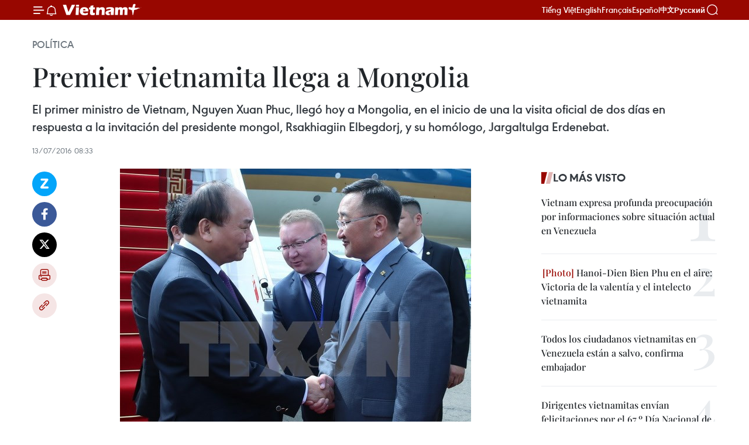

--- FILE ---
content_type: text/html;charset=utf-8
request_url: https://es.vietnamplus.vn/premier-vietnamita-llega-a-mongolia-post64166.vnp
body_size: 23575
content:
<!DOCTYPE html> <html lang="es" class="es"> <head> <title>Premier vietnamita llega a Mongolia | Vietnam+ (VietnamPlus)</title> <meta name="description" content="El primer ministro de Vietnam, Nguyen Xuan Phuc, llegó hoy a Mongolia, en el inicio de una la visita oficial de dos días en respuesta a la invitación del presidente mongol, Rsakhiagiin Elbegdorj, y su homólogo, Jargaltulga Erdenebat."/> <meta name="keywords" content="Nguyen Xuan Phuc, Mongolia, Rsakhiagiin Elbegdorj, Jargaltulga Erdenebat, ASEM"/> <meta name="news_keywords" content="Nguyen Xuan Phuc, Mongolia, Rsakhiagiin Elbegdorj, Jargaltulga Erdenebat, ASEM"/> <meta http-equiv="Content-Type" content="text/html; charset=utf-8" /> <meta http-equiv="X-UA-Compatible" content="IE=edge"/> <meta http-equiv="refresh" content="1800" /> <meta name="revisit-after" content="1 days" /> <meta name="viewport" content="width=device-width, initial-scale=1"> <meta http-equiv="content-language" content="vi" /> <meta name="format-detection" content="telephone=no"/> <meta name="format-detection" content="address=no"/> <meta name="apple-mobile-web-app-capable" content="yes"> <meta name="apple-mobile-web-app-status-bar-style" content="black"> <meta name="apple-mobile-web-app-title" content="Vietnam+ (VietnamPlus)"/> <meta name="referrer" content="no-referrer-when-downgrade"/> <link rel="shortcut icon" href="https://media.vietnamplus.vn/assets/web/styles/img/favicon.ico" type="image/x-icon" /> <link rel="preconnect" href="https://media.vietnamplus.vn"/> <link rel="dns-prefetch" href="https://media.vietnamplus.vn"/> <link rel="preconnect" href="//www.google-analytics.com" /> <link rel="preconnect" href="//www.googletagmanager.com" /> <link rel="preconnect" href="//stc.za.zaloapp.com" /> <link rel="preconnect" href="//fonts.googleapis.com" /> <link rel="preconnect" href="//pagead2.googlesyndication.com"/> <link rel="preconnect" href="//tpc.googlesyndication.com"/> <link rel="preconnect" href="//securepubads.g.doubleclick.net"/> <link rel="preconnect" href="//accounts.google.com"/> <link rel="preconnect" href="//adservice.google.com"/> <link rel="preconnect" href="//adservice.google.com.vn"/> <link rel="preconnect" href="//www.googletagservices.com"/> <link rel="preconnect" href="//partner.googleadservices.com"/> <link rel="preconnect" href="//tpc.googlesyndication.com"/> <link rel="preconnect" href="//za.zdn.vn"/> <link rel="preconnect" href="//sp.zalo.me"/> <link rel="preconnect" href="//connect.facebook.net"/> <link rel="preconnect" href="//www.facebook.com"/> <link rel="dns-prefetch" href="//www.google-analytics.com" /> <link rel="dns-prefetch" href="//www.googletagmanager.com" /> <link rel="dns-prefetch" href="//stc.za.zaloapp.com" /> <link rel="dns-prefetch" href="//fonts.googleapis.com" /> <link rel="dns-prefetch" href="//pagead2.googlesyndication.com"/> <link rel="dns-prefetch" href="//tpc.googlesyndication.com"/> <link rel="dns-prefetch" href="//securepubads.g.doubleclick.net"/> <link rel="dns-prefetch" href="//accounts.google.com"/> <link rel="dns-prefetch" href="//adservice.google.com"/> <link rel="dns-prefetch" href="//adservice.google.com.vn"/> <link rel="dns-prefetch" href="//www.googletagservices.com"/> <link rel="dns-prefetch" href="//partner.googleadservices.com"/> <link rel="dns-prefetch" href="//tpc.googlesyndication.com"/> <link rel="dns-prefetch" href="//za.zdn.vn"/> <link rel="dns-prefetch" href="//sp.zalo.me"/> <link rel="dns-prefetch" href="//connect.facebook.net"/> <link rel="dns-prefetch" href="//www.facebook.com"/> <link rel="dns-prefetch" href="//graph.facebook.com"/> <link rel="dns-prefetch" href="//static.xx.fbcdn.net"/> <link rel="dns-prefetch" href="//staticxx.facebook.com"/> <script> var cmsConfig = { domainDesktop: 'https://es.vietnamplus.vn', domainMobile: 'https://es.vietnamplus.vn', domainApi: 'https://es-api.vietnamplus.vn', domainStatic: 'https://media.vietnamplus.vn', domainLog: 'https://es-log.vietnamplus.vn', googleAnalytics: 'G\-TGHDMM2RPP', siteId: 0, pageType: 1, objectId: 64166, adsZone: 372, allowAds: false, adsLazy: true, antiAdblock: true, }; if (window.location.protocol !== 'https:' && window.location.hostname.indexOf('vietnamplus.vn') !== -1) { window.location = 'https://' + window.location.hostname + window.location.pathname + window.location.hash; } var USER_AGENT=window.navigator&&(window.navigator.userAgent||window.navigator.vendor)||window.opera||"",IS_MOBILE=/Android|webOS|iPhone|iPod|BlackBerry|Windows Phone|IEMobile|Mobile Safari|Opera Mini/i.test(USER_AGENT),IS_REDIRECT=!1;function setCookie(e,o,i){var n=new Date,i=(n.setTime(n.getTime()+24*i*60*60*1e3),"expires="+n.toUTCString());document.cookie=e+"="+o+"; "+i+";path=/;"}function getCookie(e){var o=document.cookie.indexOf(e+"="),i=o+e.length+1;return!o&&e!==document.cookie.substring(0,e.length)||-1===o?null:(-1===(e=document.cookie.indexOf(";",i))&&(e=document.cookie.length),unescape(document.cookie.substring(i,e)))}IS_MOBILE&&getCookie("isDesktop")&&(setCookie("isDesktop",1,-1),window.location=window.location.pathname.replace(".amp", ".vnp")+window.location.search,IS_REDIRECT=!0); </script> <script> if(USER_AGENT && USER_AGENT.indexOf("facebot") <= 0 && USER_AGENT.indexOf("facebookexternalhit") <= 0) { var query = ''; var hash = ''; if (window.location.search) query = window.location.search; if (window.location.hash) hash = window.location.hash; var canonicalUrl = 'https://es.vietnamplus.vn/premier-vietnamita-llega-a-mongolia-post64166.vnp' + query + hash ; var curUrl = decodeURIComponent(window.location.href); if(!location.port && canonicalUrl.startsWith("http") && curUrl != canonicalUrl){ window.location.replace(canonicalUrl); } } </script> <meta property="fb:pages" content="120834779440" /> <meta property="fb:app_id" content="1960985707489919" /> <meta name="author" content="Vietnam+ (VietnamPlus)" /> <meta name="copyright" content="Copyright © 2026 by Vietnam+ (VietnamPlus)" /> <meta name="RATING" content="GENERAL" /> <meta name="GENERATOR" content="Vietnam+ (VietnamPlus)" /> <meta content="Vietnam+ (VietnamPlus)" itemprop="sourceOrganization" name="source"/> <meta content="news" itemprop="genre" name="medium"/> <meta name="robots" content="noarchive, max-image-preview:large, index, follow" /> <meta name="GOOGLEBOT" content="noarchive, max-image-preview:large, index, follow" /> <link rel="canonical" href="https://es.vietnamplus.vn/premier-vietnamita-llega-a-mongolia-post64166.vnp" /> <meta property="og:site_name" content="Vietnam+ (VietnamPlus)"/> <meta property="og:rich_attachment" content="true"/> <meta property="og:type" content="article"/> <meta property="og:url" content="https://es.vietnamplus.vn/premier-vietnamita-llega-a-mongolia-post64166.vnp"/> <meta property="og:image" content="https://mediaes.vietnamplus.vn/images/70bfeb50a942ce45c8e8249230c63867dc3cef2c8bdc395f976f8af279e1db091152d7768d83cf4e53cedfb8d0184a86b97da5e843edc36dd493988c7e770307516f9a03f184ea1f424d01102b06d89981e4bcb427ae282580bbef04a0e02785/_thu_tuong_nguyen_xuan_phuc_1307.jpg.webp"/> <meta property="og:image:width" content="1200"/> <meta property="og:image:height" content="630"/> <meta property="og:title" content="Premier vietnamita llega a Mongolia"/> <meta property="og:description" content="El primer ministro de Vietnam, Nguyen Xuan Phuc, llegó hoy a Mongolia, en el inicio de una la visita oficial de dos días en respuesta a la invitación del presidente mongol, Rsakhiagiin Elbegdorj, y su homólogo, Jargaltulga Erdenebat."/> <meta name="twitter:card" value="summary"/> <meta name="twitter:url" content="https://es.vietnamplus.vn/premier-vietnamita-llega-a-mongolia-post64166.vnp"/> <meta name="twitter:title" content="Premier vietnamita llega a Mongolia"/> <meta name="twitter:description" content="El primer ministro de Vietnam, Nguyen Xuan Phuc, llegó hoy a Mongolia, en el inicio de una la visita oficial de dos días en respuesta a la invitación del presidente mongol, Rsakhiagiin Elbegdorj, y su homólogo, Jargaltulga Erdenebat."/> <meta name="twitter:image" content="https://mediaes.vietnamplus.vn/images/70bfeb50a942ce45c8e8249230c63867dc3cef2c8bdc395f976f8af279e1db091152d7768d83cf4e53cedfb8d0184a86b97da5e843edc36dd493988c7e770307516f9a03f184ea1f424d01102b06d89981e4bcb427ae282580bbef04a0e02785/_thu_tuong_nguyen_xuan_phuc_1307.jpg.webp"/> <meta name="twitter:site" content="@Vietnam+ (VietnamPlus)"/> <meta name="twitter:creator" content="@Vietnam+ (VietnamPlus)"/> <meta property="article:publisher" content="https://www.facebook.com/VietnamPlus" /> <meta property="article:tag" content="Nguyen Xuan Phuc, Mongolia, Rsakhiagiin Elbegdorj, Jargaltulga Erdenebat, ASEM"/> <meta property="article:section" content="Política" /> <meta property="article:published_time" content="2016-07-13T15:33:03+0700"/> <meta property="article:modified_time" content="2016-07-13T15:33:03+0700"/> <script type="application/ld+json"> { "@context": "http://schema.org", "@type": "Organization", "name": "Vietnam+ (VietnamPlus)", "url": "https://es.vietnamplus.vn", "logo": "https://media.vietnamplus.vn/assets/web/styles/img/logo.png", "foundingDate": "2008", "founders": [ { "@type": "Person", "name": "Thông tấn xã Việt Nam (TTXVN)" } ], "address": [ { "@type": "PostalAddress", "streetAddress": "Số 05 Lý Thường Kiệt - Hà Nội - Việt Nam", "addressLocality": "Hà Nội City", "addressRegion": "Northeast", "postalCode": "100000", "addressCountry": "VNM" } ], "contactPoint": [ { "@type": "ContactPoint", "telephone": "+84-243-941-1349", "contactType": "customer service" }, { "@type": "ContactPoint", "telephone": "+84-243-941-1348", "contactType": "customer service" } ], "sameAs": [ "https://www.facebook.com/VietnamPlus", "https://www.tiktok.com/@vietnamplus", "https://twitter.com/vietnamplus", "https://www.youtube.com/c/BaoVietnamPlus" ] } </script> <script type="application/ld+json"> { "@context" : "https://schema.org", "@type" : "WebSite", "name": "Vietnam+ (VietnamPlus)", "url": "https://es.vietnamplus.vn", "alternateName" : "Báo điện tử VIETNAMPLUS, Cơ quan của Thông tấn xã Việt Nam (TTXVN)", "potentialAction": { "@type": "SearchAction", "target": { "@type": "EntryPoint", "urlTemplate": "https://es.vietnamplus.vn/search/?q={search_term_string}" }, "query-input": "required name=search_term_string" } } </script> <script type="application/ld+json"> { "@context":"http://schema.org", "@type":"BreadcrumbList", "itemListElement":[ { "@type":"ListItem", "position":1, "item":{ "@id":"https://es.vietnamplus.vn/politica/", "name":"Política" } } ] } </script> <script type="application/ld+json"> { "@context": "http://schema.org", "@type": "NewsArticle", "mainEntityOfPage":{ "@type":"WebPage", "@id":"https://es.vietnamplus.vn/premier-vietnamita-llega-a-mongolia-post64166.vnp" }, "headline": "Premier vietnamita llega a Mongolia", "description": "El primer ministro de Vietnam, Nguyen Xuan Phuc, llegó hoy a Mongolia, en el inicio de una la visita oficial de dos días en respuesta a la invitación del presidente mongol, Rsakhiagiin Elbegdorj, y su homólogo, Jargaltulga Erdenebat.", "image": { "@type": "ImageObject", "url": "https://mediaes.vietnamplus.vn/images/70bfeb50a942ce45c8e8249230c63867dc3cef2c8bdc395f976f8af279e1db091152d7768d83cf4e53cedfb8d0184a86b97da5e843edc36dd493988c7e770307516f9a03f184ea1f424d01102b06d89981e4bcb427ae282580bbef04a0e02785/_thu_tuong_nguyen_xuan_phuc_1307.jpg.webp", "width" : 1200, "height" : 675 }, "datePublished": "2016-07-13T15:33:03+0700", "dateModified": "2016-07-13T15:33:03+0700", "author": { "@type": "Person", "name": "" }, "publisher": { "@type": "Organization", "name": "Vietnam+ (VietnamPlus)", "logo": { "@type": "ImageObject", "url": "https://media.vietnamplus.vn/assets/web/styles/img/logo.png" } } } </script> <link rel="preload" href="https://media.vietnamplus.vn/assets/web/styles/css/main.min-1.0.14.css" as="style"> <link rel="preload" href="https://media.vietnamplus.vn/assets/web/js/main.min-1.0.33.js" as="script"> <link rel="preload" href="https://media.vietnamplus.vn/assets/web/js/detail.min-1.0.15.js" as="script"> <link rel="preload" href="https://common.mcms.one/assets/styles/css/vietnamplus-1.0.0.css" as="style"> <link rel="stylesheet" href="https://common.mcms.one/assets/styles/css/vietnamplus-1.0.0.css"> <link id="cms-style" rel="stylesheet" href="https://media.vietnamplus.vn/assets/web/styles/css/main.min-1.0.14.css"> <script type="text/javascript"> var _metaOgUrl = 'https://es.vietnamplus.vn/premier-vietnamita-llega-a-mongolia-post64166.vnp'; var page_title = document.title; var tracked_url = window.location.pathname + window.location.search + window.location.hash; var cate_path = 'politica'; if (cate_path.length > 0) { tracked_url = "/" + cate_path + tracked_url; } </script> <script async="" src="https://www.googletagmanager.com/gtag/js?id=G-TGHDMM2RPP"></script> <script> window.dataLayer = window.dataLayer || []; function gtag(){dataLayer.push(arguments);} gtag('js', new Date()); gtag('config', 'G-TGHDMM2RPP', {page_path: tracked_url}); </script> <script>window.dataLayer = window.dataLayer || [];dataLayer.push({'pageCategory': '/politica'});</script> <script> window.dataLayer = window.dataLayer || []; dataLayer.push({ 'event': 'Pageview', 'articleId': '64166', 'articleTitle': 'Premier vietnamita llega a Mongolia', 'articleCategory': 'Política', 'articleAlowAds': false, 'articleType': 'detail', 'articleTags': 'Nguyen Xuan Phuc, Mongolia, Rsakhiagiin Elbegdorj, Jargaltulga Erdenebat, ASEM', 'articlePublishDate': '2016-07-13T15:33:03+0700', 'articleThumbnail': 'https://mediaes.vietnamplus.vn/images/70bfeb50a942ce45c8e8249230c63867dc3cef2c8bdc395f976f8af279e1db091152d7768d83cf4e53cedfb8d0184a86b97da5e843edc36dd493988c7e770307516f9a03f184ea1f424d01102b06d89981e4bcb427ae282580bbef04a0e02785/_thu_tuong_nguyen_xuan_phuc_1307.jpg.webp', 'articleShortUrl': 'https://es.vietnamplus.vn/premier-vietnamita-llega-a-mongolia-post64166.vnp', 'articleFullUrl': 'https://es.vietnamplus.vn/premier-vietnamita-llega-a-mongolia-post64166.vnp', }); </script> <script type='text/javascript'> gtag('event', 'article_page',{ 'articleId': '64166', 'articleTitle': 'Premier vietnamita llega a Mongolia', 'articleCategory': 'Política', 'articleAlowAds': false, 'articleType': 'detail', 'articleTags': 'Nguyen Xuan Phuc, Mongolia, Rsakhiagiin Elbegdorj, Jargaltulga Erdenebat, ASEM', 'articlePublishDate': '2016-07-13T15:33:03+0700', 'articleThumbnail': 'https://mediaes.vietnamplus.vn/images/70bfeb50a942ce45c8e8249230c63867dc3cef2c8bdc395f976f8af279e1db091152d7768d83cf4e53cedfb8d0184a86b97da5e843edc36dd493988c7e770307516f9a03f184ea1f424d01102b06d89981e4bcb427ae282580bbef04a0e02785/_thu_tuong_nguyen_xuan_phuc_1307.jpg.webp', 'articleShortUrl': 'https://es.vietnamplus.vn/premier-vietnamita-llega-a-mongolia-post64166.vnp', 'articleFullUrl': 'https://es.vietnamplus.vn/premier-vietnamita-llega-a-mongolia-post64166.vnp', }); </script> <script>(function(w,d,s,l,i){w[l]=w[l]||[];w[l].push({'gtm.start': new Date().getTime(),event:'gtm.js'});var f=d.getElementsByTagName(s)[0], j=d.createElement(s),dl=l!='dataLayer'?'&l='+l:'';j.async=true;j.src= 'https://www.googletagmanager.com/gtm.js?id='+i+dl;f.parentNode.insertBefore(j,f); })(window,document,'script','dataLayer','GTM-5WM58F3N');</script> <script type="text/javascript"> !function(){"use strict";function e(e){var t=!(arguments.length>1&&void 0!==arguments[1])||arguments[1],c=document.createElement("script");c.src=e,t?c.type="module":(c.async=!0,c.type="text/javascript",c.setAttribute("nomodule",""));var n=document.getElementsByTagName("script")[0];n.parentNode.insertBefore(c,n)}!function(t,c){!function(t,c,n){var a,o,r;n.accountId=c,null!==(a=t.marfeel)&&void 0!==a||(t.marfeel={}),null!==(o=(r=t.marfeel).cmd)&&void 0!==o||(r.cmd=[]),t.marfeel.config=n;var i="https://sdk.mrf.io/statics";e("".concat(i,"/marfeel-sdk.js?id=").concat(c),!0),e("".concat(i,"/marfeel-sdk.es5.js?id=").concat(c),!1)}(t,c,arguments.length>2&&void 0!==arguments[2]?arguments[2]:{})}(window,2272,{} )}(); </script> <script async src="https://sp.zalo.me/plugins/sdk.js"></script> </head> <body class="detail-page"> <div id="sdaWeb_SdaMasthead" class="rennab rennab-top" data-platform="1" data-position="Web_SdaMasthead"> </div> <header class=" site-header"> <div class="sticky"> <div class="container"> <i class="ic-menu"></i> <i class="ic-bell"></i> <div id="header-news" class="pick-news hidden" data-source="header-latest-news"></div> <a class="small-logo" href="/" title="Vietnam+ (VietnamPlus)">Vietnam+ (VietnamPlus)</a> <ul class="menu"> <li> <a href="https://www.vietnamplus.vn" title="Tiếng Việt" target="_blank">Tiếng Việt</a> </li> <li> <a href="https://en.vietnamplus.vn" title="English" target="_blank" rel="nofollow">English</a> </li> <li> <a href="https://fr.vietnamplus.vn" title="Français" target="_blank" rel="nofollow">Français</a> </li> <li> <a href="https://es.vietnamplus.vn" title="Español" target="_blank" rel="nofollow">Español</a> </li> <li> <a href="https://zh.vietnamplus.vn" title="中文" target="_blank" rel="nofollow">中文</a> </li> <li> <a href="https://ru.vietnamplus.vn" title="Русский" target="_blank" rel="nofollow">Русский</a> </li> </ul> <div class="search-wrapper"> <i class="ic-search"></i> <input type="text" class="search txtsearch" placeholder="Palabra clave"> </div> </div> </div> </header> <div class="site-body"> <div id="sdaWeb_SdaBackground" class="rennab " data-platform="1" data-position="Web_SdaBackground"> </div> <div class="container"> <div class="breadcrumb breadcrumb-detail"> <h2 class="main"> <a href="https://es.vietnamplus.vn/politica/" title="Política" class="active">Política</a> </h2> </div> <div id="sdaWeb_SdaTop" class="rennab " data-platform="1" data-position="Web_SdaTop"> </div> <div class="article"> <h1 class="article__title cms-title "> Premier vietnamita llega a Mongolia </h1> <div class="article__sapo cms-desc"> El primer ministro de Vietnam, Nguyen Xuan Phuc, llegó hoy a Mongolia, en el inicio de una la visita oficial de dos días en respuesta a la invitación del presidente mongol, Rsakhiagiin Elbegdorj, y su homólogo, Jargaltulga Erdenebat. </div> <div id="sdaWeb_SdaArticleAfterSapo" class="rennab " data-platform="1" data-position="Web_SdaArticleAfterSapo"> </div> <div class="article__meta"> <time class="time" datetime="2016-07-13T15:33:03+0700" data-time="1468398783" data-friendly="false">miércoles, julio 13, 2016 15:33</time> <meta class="cms-date" itemprop="datePublished" content="2016-07-13T15:33:03+0700"> </div> <div class="col"> <div class="main-col content-col"> <div class="article__body zce-content-body cms-body" itemprop="articleBody"> <div class="social-pin sticky article__social"> <a href="javascript:void(0);" class="zl zalo-share-button" title="Zalo" data-href="https://es.vietnamplus.vn/premier-vietnamita-llega-a-mongolia-post64166.vnp" data-oaid="4486284411240520426" data-layout="1" data-color="blue" data-customize="true">Zalo</a> <a href="javascript:void(0);" class="item fb" data-href="https://es.vietnamplus.vn/premier-vietnamita-llega-a-mongolia-post64166.vnp" data-rel="facebook" title="Facebook">Facebook</a> <a href="javascript:void(0);" class="item tw" data-href="https://es.vietnamplus.vn/premier-vietnamita-llega-a-mongolia-post64166.vnp" data-rel="twitter" title="Twitter">Twitter</a> <a href="javascript:void(0);" class="bookmark sendbookmark hidden" onclick="ME.sendBookmark(this, 64166);" data-id="64166" title="Marcador">Marcador</a> <a href="javascript:void(0);" class="print sendprint" title="Print" data-href="/print-64166.html">Imprimir</a> <a href="javascript:void(0);" class="item link" data-href="https://es.vietnamplus.vn/premier-vietnamita-llega-a-mongolia-post64166.vnp" data-rel="copy" title="Copy link">Copy link</a> </div> <div class="article-photo"> <a href="/Uploaded_ES/HD1/2016_07_13/_thu_tuong_nguyen_xuan_phuc_1307.jpg" rel="nofollow" target="_blank"><img alt="Premier vietnamita llega a Mongolia ảnh 1" src="[data-uri]" class="lazyload cms-photo" data-large-src="https://mediaes.vietnamplus.vn/images/cca9a6d80f13ff15464f9e771e0cc483217ba82af9b1790f7a2ee78dcb0e3b6b41ba0ed170776d55beed69731b0b6b2b88eef028bc5d8457109fe4323ce2ab610f7422c97dee0ed4c04f7b14c674cf6b/_thu_tuong_nguyen_xuan_phuc_1307.jpg" data-src="https://mediaes.vietnamplus.vn/images/84319463aa2c360cddad20a093c0aba337fcb68c06de58e99cf412263295923453726e2bfcd913cd77a9133a0cb6a48a47b9cb88e525f09693d7033edc3bdf36aa4ae78b5acafb4b5da7e7440902a564/_thu_tuong_nguyen_xuan_phuc_1307.jpg" title="Premier vietnamita llega a Mongolia ảnh 1"></a><span>Nguyen Xuan Phuc y el canciller mongol, Purevsuren Lundeg, en el aeropuerto Chinggis Khan (Fuente: VNA)</span>
</div>&nbsp; <p>Ulán Bator (VNA) – El primer ministro de Vietnam, Nguyen Xuan Phuc, llegó hoy a Mongolia, en el inicio de una la visita oficial de dos días en respuesta a la invitación del presidente mongol, Rsakhiagiin Elbegdorj, y su homólogo, Jargaltulga Erdenebat.&nbsp;<br><br> El visitante se reunirá con su par y ambos líderes presenciarán la firma de diversos documentos de cooperación comercial y empresarial entre las dos naciones.&nbsp;<br><br> Xuan Phuc sostendrá encuentros con el presidente mongol y el titular del Gran Jural de Estado (parlamento), Zandaakhüügiin Enkhbold, y asistirá a un Foro Empresarial bilateral.&nbsp;<br><br> Después de concluir su visita a Mongolia, el premier vietnamita participará en la oncena Cumbre Asia – Europa en Ulán Bator, del 15 al 16 de este mes. – VNA</p> <div class="article__source"> <div class="source"> <span class="name">VNA</span> </div> </div> <div id="sdaWeb_SdaArticleAfterBody" class="rennab " data-platform="1" data-position="Web_SdaArticleAfterBody"> </div> </div> <div class="article__tag"> <a class="active" href="https://es.vietnamplus.vn/tag/nguyen-xuan-phuc-tag13266.vnp" title="Nguyen Xuan Phuc">#Nguyen Xuan Phuc</a> <a class="active" href="https://es.vietnamplus.vn/tag/mongolia-tag3362.vnp" title="Mongolia">#Mongolia</a> <a class="" href="https://es.vietnamplus.vn/tag.vnp?q=Rsakhiagiin Elbegdorj" title="Rsakhiagiin Elbegdorj">#Rsakhiagiin Elbegdorj</a> <a class="" href="https://es.vietnamplus.vn/tag.vnp?q=Jargaltulga Erdenebat" title="Jargaltulga Erdenebat">#Jargaltulga Erdenebat</a> <a class="" href="https://es.vietnamplus.vn/tag.vnp?q=ASEM" title="ASEM">#ASEM</a> <a class="link" href="https://es.vietnamplus.vn/region/mongolia/525.vnp" title="Mongolia"><i class="ic-location"></i> Mongolia</a> </div> <div id="sdaWeb_SdaArticleAfterTag" class="rennab " data-platform="1" data-position="Web_SdaArticleAfterTag"> </div> <div class="wrap-social"> <div class="social-pin article__social"> <a href="javascript:void(0);" class="zl zalo-share-button" title="Zalo" data-href="https://es.vietnamplus.vn/premier-vietnamita-llega-a-mongolia-post64166.vnp" data-oaid="4486284411240520426" data-layout="1" data-color="blue" data-customize="true">Zalo</a> <a href="javascript:void(0);" class="item fb" data-href="https://es.vietnamplus.vn/premier-vietnamita-llega-a-mongolia-post64166.vnp" data-rel="facebook" title="Facebook">Facebook</a> <a href="javascript:void(0);" class="item tw" data-href="https://es.vietnamplus.vn/premier-vietnamita-llega-a-mongolia-post64166.vnp" data-rel="twitter" title="Twitter">Twitter</a> <a href="javascript:void(0);" class="bookmark sendbookmark hidden" onclick="ME.sendBookmark(this, 64166);" data-id="64166" title="Marcador">Marcador</a> <a href="javascript:void(0);" class="print sendprint" title="Print" data-href="/print-64166.html">Imprimir</a> <a href="javascript:void(0);" class="item link" data-href="https://es.vietnamplus.vn/premier-vietnamita-llega-a-mongolia-post64166.vnp" data-rel="copy" title="Copy link">Copy link</a> </div> <a href="https://news.google.com/publications/CAAqBwgKMN-18wowlLWFAw?hl=vi&gl=VN&ceid=VN%3Avi" class="google-news" target="_blank" title="Google News">Seguir VietnamPlus</a> </div> <div id="sdaWeb_SdaArticleAfterBody1" class="rennab " data-platform="1" data-position="Web_SdaArticleAfterBody1"> </div> <div id="sdaWeb_SdaArticleAfterBody2" class="rennab " data-platform="1" data-position="Web_SdaArticleAfterBody2"> </div> <div class="box-related-news"> <h3 class="box-heading"> <span class="title">Noticias relacionadas</span> </h3> <div class="box-content" data-source="related-news"> <article class="story"> <figure class="story__thumb"> <a class="cms-link" href="https://es.vietnamplus.vn/primer-ministro-de-vietnam-visitara-mongolia-post64044.vnp" title="Primer ministro de Vietnam visitará Mongolia"> <img class="lazyload" src="[data-uri]" data-src="https://mediaes.vietnamplus.vn/images/6390d615b15736561a31a6e36ad5a3a60d8b3788512b3cf121c65f1da9691c1f294b702be38c467544c30f36e6dba149625f3229fa7dc20d943a4f94df0514af/0807_mong_co.jpg.webp" data-srcset="https://mediaes.vietnamplus.vn/images/6390d615b15736561a31a6e36ad5a3a60d8b3788512b3cf121c65f1da9691c1f294b702be38c467544c30f36e6dba149625f3229fa7dc20d943a4f94df0514af/0807_mong_co.jpg.webp 1x, https://mediaes.vietnamplus.vn/images/e526e0699c36f56085ab6689859b0db50d8b3788512b3cf121c65f1da9691c1f294b702be38c467544c30f36e6dba149625f3229fa7dc20d943a4f94df0514af/0807_mong_co.jpg.webp 2x" alt="Primer ministro de Vietnam visitará Mongolia"> <noscript><img src="https://mediaes.vietnamplus.vn/images/6390d615b15736561a31a6e36ad5a3a60d8b3788512b3cf121c65f1da9691c1f294b702be38c467544c30f36e6dba149625f3229fa7dc20d943a4f94df0514af/0807_mong_co.jpg.webp" srcset="https://mediaes.vietnamplus.vn/images/6390d615b15736561a31a6e36ad5a3a60d8b3788512b3cf121c65f1da9691c1f294b702be38c467544c30f36e6dba149625f3229fa7dc20d943a4f94df0514af/0807_mong_co.jpg.webp 1x, https://mediaes.vietnamplus.vn/images/e526e0699c36f56085ab6689859b0db50d8b3788512b3cf121c65f1da9691c1f294b702be38c467544c30f36e6dba149625f3229fa7dc20d943a4f94df0514af/0807_mong_co.jpg.webp 2x" alt="Primer ministro de Vietnam visitará Mongolia" class="image-fallback"></noscript> </a> </figure> <h2 class="story__heading" data-tracking="64044"> <a class=" cms-link" href="https://es.vietnamplus.vn/primer-ministro-de-vietnam-visitara-mongolia-post64044.vnp" title="Primer ministro de Vietnam visitará Mongolia"> Primer ministro de Vietnam visitará Mongolia </a> </h2> <time class="time" datetime="2016-07-09T15:39:04+0700" data-time="1468053544"> 09/07/2016 15:39 </time> <div class="story__summary story__shorten"> El primer ministro de Vietnam, Nguyen Xuan Phuc, realizará una visita oficial a Mongolia y asistirá a la XI Cumbre Asia-Europa en Ulan Bator del 13 al 17 de julio. </div> </article> <article class="story"> <figure class="story__thumb"> <a class="cms-link" href="https://es.vietnamplus.vn/premier-vietnamita-asistira-a-xi-cumbre-de-asem-en-mongolia-post64109.vnp" title="Premier vietnamita asistirá a XI Cumbre de ASEM en Mongolia"> <img class="lazyload" src="[data-uri]" data-src="https://mediaes.vietnamplus.vn/images/6390d615b15736561a31a6e36ad5a3a60d8b3788512b3cf121c65f1da9691c1f8ada3705db462a76df3cbc646920a3f6124a9ba1c1bf58c76205950e4585f0c35be8a5b33b6eb663dd308151e53daa57/20160711_thutuong.jpg.webp" data-srcset="https://mediaes.vietnamplus.vn/images/6390d615b15736561a31a6e36ad5a3a60d8b3788512b3cf121c65f1da9691c1f8ada3705db462a76df3cbc646920a3f6124a9ba1c1bf58c76205950e4585f0c35be8a5b33b6eb663dd308151e53daa57/20160711_thutuong.jpg.webp 1x, https://mediaes.vietnamplus.vn/images/e526e0699c36f56085ab6689859b0db50d8b3788512b3cf121c65f1da9691c1f8ada3705db462a76df3cbc646920a3f6124a9ba1c1bf58c76205950e4585f0c35be8a5b33b6eb663dd308151e53daa57/20160711_thutuong.jpg.webp 2x" alt="Premier vietnamita asistirá a XI Cumbre de ASEM en Mongolia"> <noscript><img src="https://mediaes.vietnamplus.vn/images/6390d615b15736561a31a6e36ad5a3a60d8b3788512b3cf121c65f1da9691c1f8ada3705db462a76df3cbc646920a3f6124a9ba1c1bf58c76205950e4585f0c35be8a5b33b6eb663dd308151e53daa57/20160711_thutuong.jpg.webp" srcset="https://mediaes.vietnamplus.vn/images/6390d615b15736561a31a6e36ad5a3a60d8b3788512b3cf121c65f1da9691c1f8ada3705db462a76df3cbc646920a3f6124a9ba1c1bf58c76205950e4585f0c35be8a5b33b6eb663dd308151e53daa57/20160711_thutuong.jpg.webp 1x, https://mediaes.vietnamplus.vn/images/e526e0699c36f56085ab6689859b0db50d8b3788512b3cf121c65f1da9691c1f8ada3705db462a76df3cbc646920a3f6124a9ba1c1bf58c76205950e4585f0c35be8a5b33b6eb663dd308151e53daa57/20160711_thutuong.jpg.webp 2x" alt="Premier vietnamita asistirá a XI Cumbre de ASEM en Mongolia" class="image-fallback"></noscript> </a> </figure> <h2 class="story__heading" data-tracking="64109"> <a class=" cms-link" href="https://es.vietnamplus.vn/premier-vietnamita-asistira-a-xi-cumbre-de-asem-en-mongolia-post64109.vnp" title="Premier vietnamita asistirá a XI Cumbre de ASEM en Mongolia"> Premier vietnamita asistirá a XI Cumbre de ASEM en Mongolia </a> </h2> <time class="time" datetime="2016-07-11T17:01:02+0700" data-time="1468231262"> 11/07/2016 17:01 </time> <div class="story__summary story__shorten"> El primer ministro de Vietnam, Nguyen Xuan Phuc, participará en la XI Cumbre del Foro de Cooperación Asia- Europa (ASEM), prevista del 16 al 17 de este mes en Ulán Bator, Mongolia. </div> </article> <article class="story"> <figure class="story__thumb"> <a class="cms-link" href="https://es.vietnamplus.vn/primer-ministro-de-vietnam-realizara-visita-oficial-a-mongolia-post64113.vnp" title="Primer ministro de Vietnam realizará visita oficial a Mongolia"> <img class="lazyload" src="[data-uri]" data-src="https://mediaes.vietnamplus.vn/images/6390d615b15736561a31a6e36ad5a3a60d8b3788512b3cf121c65f1da9691c1fbafb00ce95f21b76cad721df75b55f4b625f3229fa7dc20d943a4f94df0514af/0807_mong_co.jpg.webp" data-srcset="https://mediaes.vietnamplus.vn/images/6390d615b15736561a31a6e36ad5a3a60d8b3788512b3cf121c65f1da9691c1fbafb00ce95f21b76cad721df75b55f4b625f3229fa7dc20d943a4f94df0514af/0807_mong_co.jpg.webp 1x, https://mediaes.vietnamplus.vn/images/e526e0699c36f56085ab6689859b0db50d8b3788512b3cf121c65f1da9691c1fbafb00ce95f21b76cad721df75b55f4b625f3229fa7dc20d943a4f94df0514af/0807_mong_co.jpg.webp 2x" alt="Primer ministro de Vietnam realizará visita oficial a Mongolia"> <noscript><img src="https://mediaes.vietnamplus.vn/images/6390d615b15736561a31a6e36ad5a3a60d8b3788512b3cf121c65f1da9691c1fbafb00ce95f21b76cad721df75b55f4b625f3229fa7dc20d943a4f94df0514af/0807_mong_co.jpg.webp" srcset="https://mediaes.vietnamplus.vn/images/6390d615b15736561a31a6e36ad5a3a60d8b3788512b3cf121c65f1da9691c1fbafb00ce95f21b76cad721df75b55f4b625f3229fa7dc20d943a4f94df0514af/0807_mong_co.jpg.webp 1x, https://mediaes.vietnamplus.vn/images/e526e0699c36f56085ab6689859b0db50d8b3788512b3cf121c65f1da9691c1fbafb00ce95f21b76cad721df75b55f4b625f3229fa7dc20d943a4f94df0514af/0807_mong_co.jpg.webp 2x" alt="Primer ministro de Vietnam realizará visita oficial a Mongolia" class="image-fallback"></noscript> </a> </figure> <h2 class="story__heading" data-tracking="64113"> <a class=" cms-link" href="https://es.vietnamplus.vn/primer-ministro-de-vietnam-realizara-visita-oficial-a-mongolia-post64113.vnp" title="Primer ministro de Vietnam realizará visita oficial a Mongolia"> Primer ministro de Vietnam realizará visita oficial a Mongolia </a> </h2> <time class="time" datetime="2016-07-11T17:11:52+0700" data-time="1468231912"> 11/07/2016 17:11 </time> <div class="story__summary story__shorten"> El primer ministro de Vietnam, Nguyen Xuan Phuc, efectuará una visita oficial a Mongolia del 13 a 16 de julio, durante la que ambas partes intercambiarán medidas para impulsar las relaciones bilaterales, especialmente en política, economía, cultura y educación. </div> </article> <article class="story"> <figure class="story__thumb"> <a class="cms-link" href="https://es.vietnamplus.vn/primer-ministro-de-vietnam-parte-de-hanoi-a-mongolia-para-asem-11-post64149.vnp" title="Primer ministro de Vietnam parte de Hanoi a Mongolia para ASEM 11"> <img class="lazyload" src="[data-uri]" data-src="https://mediaes.vietnamplus.vn/images/6390d615b15736561a31a6e36ad5a3a60d8b3788512b3cf121c65f1da9691c1fb3f8cf5094b134487aaeb1f760e5d3c5898484a592f8e09b0e64d2a844bbf1ea/thutuongPhuc.jpg.webp" data-srcset="https://mediaes.vietnamplus.vn/images/6390d615b15736561a31a6e36ad5a3a60d8b3788512b3cf121c65f1da9691c1fb3f8cf5094b134487aaeb1f760e5d3c5898484a592f8e09b0e64d2a844bbf1ea/thutuongPhuc.jpg.webp 1x, https://mediaes.vietnamplus.vn/images/e526e0699c36f56085ab6689859b0db50d8b3788512b3cf121c65f1da9691c1fb3f8cf5094b134487aaeb1f760e5d3c5898484a592f8e09b0e64d2a844bbf1ea/thutuongPhuc.jpg.webp 2x" alt="Primer ministro de Vietnam parte de Hanoi a Mongolia para ASEM 11"> <noscript><img src="https://mediaes.vietnamplus.vn/images/6390d615b15736561a31a6e36ad5a3a60d8b3788512b3cf121c65f1da9691c1fb3f8cf5094b134487aaeb1f760e5d3c5898484a592f8e09b0e64d2a844bbf1ea/thutuongPhuc.jpg.webp" srcset="https://mediaes.vietnamplus.vn/images/6390d615b15736561a31a6e36ad5a3a60d8b3788512b3cf121c65f1da9691c1fb3f8cf5094b134487aaeb1f760e5d3c5898484a592f8e09b0e64d2a844bbf1ea/thutuongPhuc.jpg.webp 1x, https://mediaes.vietnamplus.vn/images/e526e0699c36f56085ab6689859b0db50d8b3788512b3cf121c65f1da9691c1fb3f8cf5094b134487aaeb1f760e5d3c5898484a592f8e09b0e64d2a844bbf1ea/thutuongPhuc.jpg.webp 2x" alt="Primer ministro de Vietnam parte de Hanoi a Mongolia para ASEM 11" class="image-fallback"></noscript> </a> </figure> <h2 class="story__heading" data-tracking="64149"> <a class=" cms-link" href="https://es.vietnamplus.vn/primer-ministro-de-vietnam-parte-de-hanoi-a-mongolia-para-asem-11-post64149.vnp" title="Primer ministro de Vietnam parte de Hanoi a Mongolia para ASEM 11"> Primer ministro de Vietnam parte de Hanoi a Mongolia para ASEM 11 </a> </h2> <time class="time" datetime="2016-07-13T09:10:00+0700" data-time="1468375800"> 13/07/2016 09:10 </time> <div class="story__summary story__shorten"> El primer ministro de Vietnam, Nguyen Xuan Phuc, partió hoy con rumbo a Mongolia para realizar una visita oficial a ese país y posteriormente asistir a la undécima Cumbre Asia-Europa (ASEM 11). </div> </article> </div> </div> <div id="sdaWeb_SdaArticleAfterRelated" class="rennab " data-platform="1" data-position="Web_SdaArticleAfterRelated"> </div> <div class="timeline secondary"> <h3 class="box-heading"> <a href="https://es.vietnamplus.vn/politica/" title="Política" class="title"> Ver más </a> </h3> <div class="box-content content-list" data-source="recommendation-372"> <article class="story" data-id="231337"> <figure class="story__thumb"> <a class="cms-link" href="https://es.vietnamplus.vn/primer-ministro-vietnamita-destaca-importancia-de-un-marco-juridico-al-servicio-del-desarrollo-post231337.vnp" title="Primer ministro vietnamita destaca importancia de un marco jurídico al servicio del desarrollo"> <img class="lazyload" src="[data-uri]" data-src="https://mediaes.vietnamplus.vn/images/[base64]/vna-potal-thu-tuong-chu-tri-phien-hop-thu-bay-cua-bcd-ra-soat-xu-ly-vuong-mac-trong-he-thong-van-ban-quy-pham-phap-luat-8535918.jpg.webp" data-srcset="https://mediaes.vietnamplus.vn/images/[base64]/vna-potal-thu-tuong-chu-tri-phien-hop-thu-bay-cua-bcd-ra-soat-xu-ly-vuong-mac-trong-he-thong-van-ban-quy-pham-phap-luat-8535918.jpg.webp 1x, https://mediaes.vietnamplus.vn/images/[base64]/vna-potal-thu-tuong-chu-tri-phien-hop-thu-bay-cua-bcd-ra-soat-xu-ly-vuong-mac-trong-he-thong-van-ban-quy-pham-phap-luat-8535918.jpg.webp 2x" alt="El primer ministro de Vietnam, Pham Minh Chinh, preside la séptima reunión del Comité Directivo del Gobierno encargado de revisar y resolver los obstáculos existentes en el sistema jurídico. (Foto: VNA)"> <noscript><img src="https://mediaes.vietnamplus.vn/images/[base64]/vna-potal-thu-tuong-chu-tri-phien-hop-thu-bay-cua-bcd-ra-soat-xu-ly-vuong-mac-trong-he-thong-van-ban-quy-pham-phap-luat-8535918.jpg.webp" srcset="https://mediaes.vietnamplus.vn/images/[base64]/vna-potal-thu-tuong-chu-tri-phien-hop-thu-bay-cua-bcd-ra-soat-xu-ly-vuong-mac-trong-he-thong-van-ban-quy-pham-phap-luat-8535918.jpg.webp 1x, https://mediaes.vietnamplus.vn/images/[base64]/vna-potal-thu-tuong-chu-tri-phien-hop-thu-bay-cua-bcd-ra-soat-xu-ly-vuong-mac-trong-he-thong-van-ban-quy-pham-phap-luat-8535918.jpg.webp 2x" alt="El primer ministro de Vietnam, Pham Minh Chinh, preside la séptima reunión del Comité Directivo del Gobierno encargado de revisar y resolver los obstáculos existentes en el sistema jurídico. (Foto: VNA)" class="image-fallback"></noscript> </a> </figure> <h2 class="story__heading" data-tracking="231337"> <a class=" cms-link" href="https://es.vietnamplus.vn/primer-ministro-vietnamita-destaca-importancia-de-un-marco-juridico-al-servicio-del-desarrollo-post231337.vnp" title="Primer ministro vietnamita destaca importancia de un marco jurídico al servicio del desarrollo"> Primer ministro vietnamita destaca importancia de un marco jurídico al servicio del desarrollo </a> </h2> <time class="time" datetime="2026-01-17T18:56:40+0700" data-time="1768651000"> 17/01/2026 18:56 </time> <div class="story__summary story__shorten"> <p>El primer ministro de Vietnam, Pham Minh Chinh, resaltó que la construcción de leyes es una tarea estratégica clave para transformar los obstáculos en ventajas competitivas y alcanzar un crecimiento de dos dígitos.</p> </div> </article> <article class="story" data-id="231336"> <figure class="story__thumb"> <a class="cms-link" href="https://es.vietnamplus.vn/partido-comunista-de-vietnam-desempena-un-papel-clave-en-la-conduccion-del-desarrollo-nacional-post231336.vnp" title="Partido Comunista de Vietnam desempeña un papel clave en la conducción del desarrollo nacional"> <img class="lazyload" src="[data-uri]" data-src="https://mediaes.vietnamplus.vn/images/10b35e7ea1400aaa9dc54a12ae7fa3dc02c837dde3f52e852bfd28655cdad4f49281d2b6d35e03d7ae5831c70c410f90/poldi.jpg.webp" data-srcset="https://mediaes.vietnamplus.vn/images/10b35e7ea1400aaa9dc54a12ae7fa3dc02c837dde3f52e852bfd28655cdad4f49281d2b6d35e03d7ae5831c70c410f90/poldi.jpg.webp 1x, https://mediaes.vietnamplus.vn/images/5aea9544c4e23fb9a0759c3a0d478a6b02c837dde3f52e852bfd28655cdad4f49281d2b6d35e03d7ae5831c70c410f90/poldi.jpg.webp 2x" alt="La presidenta del Instituto Cultural Argentino–Vietnamita (ICAV), Poldi Sosa (Foto: VNA)"> <noscript><img src="https://mediaes.vietnamplus.vn/images/10b35e7ea1400aaa9dc54a12ae7fa3dc02c837dde3f52e852bfd28655cdad4f49281d2b6d35e03d7ae5831c70c410f90/poldi.jpg.webp" srcset="https://mediaes.vietnamplus.vn/images/10b35e7ea1400aaa9dc54a12ae7fa3dc02c837dde3f52e852bfd28655cdad4f49281d2b6d35e03d7ae5831c70c410f90/poldi.jpg.webp 1x, https://mediaes.vietnamplus.vn/images/5aea9544c4e23fb9a0759c3a0d478a6b02c837dde3f52e852bfd28655cdad4f49281d2b6d35e03d7ae5831c70c410f90/poldi.jpg.webp 2x" alt="La presidenta del Instituto Cultural Argentino–Vietnamita (ICAV), Poldi Sosa (Foto: VNA)" class="image-fallback"></noscript> </a> </figure> <h2 class="story__heading" data-tracking="231336"> <a class=" cms-link" href="https://es.vietnamplus.vn/partido-comunista-de-vietnam-desempena-un-papel-clave-en-la-conduccion-del-desarrollo-nacional-post231336.vnp" title="Partido Comunista de Vietnam desempeña un papel clave en la conducción del desarrollo nacional"> Partido Comunista de Vietnam desempeña un papel clave en la conducción del desarrollo nacional </a> </h2> <time class="time" datetime="2026-01-17T18:47:17+0700" data-time="1768650437"> 17/01/2026 18:47 </time> <div class="story__summary story__shorten"> <p>La presidenta del Instituto Cultural Argentino–Vietnamita (ICAV), Poldi Sosa, afirmó que el liderazgo del Partido&nbsp;Comunista de Vietnam&nbsp;es insustituible en la causa de la defensa, construcción y desarrollo del país.</p> </div> </article> <article class="story" data-id="231331"> <figure class="story__thumb"> <a class="cms-link" href="https://es.vietnamplus.vn/premier-vietnamita-preside-la-septima-reunion-del-comite-directivo-para-destrabar-el-sistema-juridico-post231331.vnp" title="Premier vietnamita preside la séptima reunión del Comité Directivo para destrabar el sistema jurídico"> <img class="lazyload" src="[data-uri]" data-src="https://mediaes.vietnamplus.vn/images/[base64]/vna-potal-thu-tuong-chu-tri-phien-hop-thu-bay-cua-bcd-ra-soat-xu-ly-vuong-mac-trong-he-thong-van-ban-quy-pham-phap-luat-8535917.jpg.webp" data-srcset="https://mediaes.vietnamplus.vn/images/[base64]/vna-potal-thu-tuong-chu-tri-phien-hop-thu-bay-cua-bcd-ra-soat-xu-ly-vuong-mac-trong-he-thong-van-ban-quy-pham-phap-luat-8535917.jpg.webp 1x, https://mediaes.vietnamplus.vn/images/[base64]/vna-potal-thu-tuong-chu-tri-phien-hop-thu-bay-cua-bcd-ra-soat-xu-ly-vuong-mac-trong-he-thong-van-ban-quy-pham-phap-luat-8535917.jpg.webp 2x" alt="El primer ministro de Vietnam, Pham Minh Chinh, preside la séptima reunión del Comité Directivo del Gobierno encargado de revisar y resolver los obstáculos existentes en el sistema jurídico. (Foto: VNA)"> <noscript><img src="https://mediaes.vietnamplus.vn/images/[base64]/vna-potal-thu-tuong-chu-tri-phien-hop-thu-bay-cua-bcd-ra-soat-xu-ly-vuong-mac-trong-he-thong-van-ban-quy-pham-phap-luat-8535917.jpg.webp" srcset="https://mediaes.vietnamplus.vn/images/[base64]/vna-potal-thu-tuong-chu-tri-phien-hop-thu-bay-cua-bcd-ra-soat-xu-ly-vuong-mac-trong-he-thong-van-ban-quy-pham-phap-luat-8535917.jpg.webp 1x, https://mediaes.vietnamplus.vn/images/[base64]/vna-potal-thu-tuong-chu-tri-phien-hop-thu-bay-cua-bcd-ra-soat-xu-ly-vuong-mac-trong-he-thong-van-ban-quy-pham-phap-luat-8535917.jpg.webp 2x" alt="El primer ministro de Vietnam, Pham Minh Chinh, preside la séptima reunión del Comité Directivo del Gobierno encargado de revisar y resolver los obstáculos existentes en el sistema jurídico. (Foto: VNA)" class="image-fallback"></noscript> </a> </figure> <h2 class="story__heading" data-tracking="231331"> <a class=" cms-link" href="https://es.vietnamplus.vn/premier-vietnamita-preside-la-septima-reunion-del-comite-directivo-para-destrabar-el-sistema-juridico-post231331.vnp" title="Premier vietnamita preside la séptima reunión del Comité Directivo para destrabar el sistema jurídico"> Premier vietnamita preside la séptima reunión del Comité Directivo para destrabar el sistema jurídico </a> </h2> <time class="time" datetime="2026-01-17T17:13:12+0700" data-time="1768644792"> 17/01/2026 17:13 </time> <div class="story__summary story__shorten"> <p>El primer ministro de Vietnam, Pham Minh Chinh, lideró la séptima reunión del Comité Directivo para revisar y resolver los obstáculos jurídicos, destacando el récord de normas aprobadas en 2025 como motor del desarrollo.</p> </div> </article> <article class="story" data-id="231329"> <figure class="story__thumb"> <a class="cms-link" href="https://es.vietnamplus.vn/destacan-el-papel-pionero-del-trabajo-ideologico-y-de-masas-en-vietnam-post231329.vnp" title="Destacan el papel pionero del trabajo ideológico y de masas en Vietnam"> <img class="lazyload" src="[data-uri]" data-src="https://mediaes.vietnamplus.vn/images/[base64]/vna-potal-dong-chi-trinh-van-quyet-cong-tac-tuyen-giao-va-dan-van-phai-thuc-su-di-truoc-mo-duong-8535227.jpg.webp" data-srcset="https://mediaes.vietnamplus.vn/images/[base64]/vna-potal-dong-chi-trinh-van-quyet-cong-tac-tuyen-giao-va-dan-van-phai-thuc-su-di-truoc-mo-duong-8535227.jpg.webp 1x, https://mediaes.vietnamplus.vn/images/[base64]/vna-potal-dong-chi-trinh-van-quyet-cong-tac-tuyen-giao-va-dan-van-phai-thuc-su-di-truoc-mo-duong-8535227.jpg.webp 2x" alt="Esecretario del Comité Central del Partido Comunista de Vietnam (PCV) y jefe de su Comisión de Propaganda, Educación y Movilización de Masas, Trinh Van Quyet. (Foto: VNA)"> <noscript><img src="https://mediaes.vietnamplus.vn/images/[base64]/vna-potal-dong-chi-trinh-van-quyet-cong-tac-tuyen-giao-va-dan-van-phai-thuc-su-di-truoc-mo-duong-8535227.jpg.webp" srcset="https://mediaes.vietnamplus.vn/images/[base64]/vna-potal-dong-chi-trinh-van-quyet-cong-tac-tuyen-giao-va-dan-van-phai-thuc-su-di-truoc-mo-duong-8535227.jpg.webp 1x, https://mediaes.vietnamplus.vn/images/[base64]/vna-potal-dong-chi-trinh-van-quyet-cong-tac-tuyen-giao-va-dan-van-phai-thuc-su-di-truoc-mo-duong-8535227.jpg.webp 2x" alt="Esecretario del Comité Central del Partido Comunista de Vietnam (PCV) y jefe de su Comisión de Propaganda, Educación y Movilización de Masas, Trinh Van Quyet. (Foto: VNA)" class="image-fallback"></noscript> </a> </figure> <h2 class="story__heading" data-tracking="231329"> <a class=" cms-link" href="https://es.vietnamplus.vn/destacan-el-papel-pionero-del-trabajo-ideologico-y-de-masas-en-vietnam-post231329.vnp" title="Destacan el papel pionero del trabajo ideológico y de masas en Vietnam"> Destacan el papel pionero del trabajo ideológico y de masas en Vietnam </a> </h2> <time class="time" datetime="2026-01-17T16:27:41+0700" data-time="1768642061"> 17/01/2026 16:27 </time> <div class="story__summary story__shorten"> <p>El secretario del Comité Central del Partido Comunista de Vietnam (PCV) y jefe de su Comisión de Propaganda, Educación y Movilización de Masas, Trinh Van Quyet,&nbsp;enfatizó que la propaganda y movilización de masas deben ser renovadas para persuadir y conectar con la población, adaptándose al contexto digital y complejo actual.</p> </div> </article> <article class="story" data-id="231328"> <figure class="story__thumb"> <a class="cms-link" href="https://es.vietnamplus.vn/vietnam-reafirma-su-compromiso-de-fortalecer-las-relaciones-con-guatemala-post231328.vnp" title="Vietnam reafirma su compromiso de fortalecer las relaciones con Guatemala"> <img class="lazyload" src="[data-uri]" data-src="https://mediaes.vietnamplus.vn/images/[base64]/vna-potal-khong-ngung-thuc-day-quan-he-viet-nam-guatemala-8535592.jpg.webp" data-srcset="https://mediaes.vietnamplus.vn/images/[base64]/vna-potal-khong-ngung-thuc-day-quan-he-viet-nam-guatemala-8535592.jpg.webp 1x, https://mediaes.vietnamplus.vn/images/[base64]/vna-potal-khong-ngung-thuc-day-quan-he-viet-nam-guatemala-8535592.jpg.webp 2x" alt="El embajador de Vietnam en México, concurrente en Guatemala, Nguyen Van Hai, presenta las Cartas Credenciales al presidente guatemalteco, Bernardo Arévalo (Foto: VNA)"> <noscript><img src="https://mediaes.vietnamplus.vn/images/[base64]/vna-potal-khong-ngung-thuc-day-quan-he-viet-nam-guatemala-8535592.jpg.webp" srcset="https://mediaes.vietnamplus.vn/images/[base64]/vna-potal-khong-ngung-thuc-day-quan-he-viet-nam-guatemala-8535592.jpg.webp 1x, https://mediaes.vietnamplus.vn/images/[base64]/vna-potal-khong-ngung-thuc-day-quan-he-viet-nam-guatemala-8535592.jpg.webp 2x" alt="El embajador de Vietnam en México, concurrente en Guatemala, Nguyen Van Hai, presenta las Cartas Credenciales al presidente guatemalteco, Bernardo Arévalo (Foto: VNA)" class="image-fallback"></noscript> </a> </figure> <h2 class="story__heading" data-tracking="231328"> <a class=" cms-link" href="https://es.vietnamplus.vn/vietnam-reafirma-su-compromiso-de-fortalecer-las-relaciones-con-guatemala-post231328.vnp" title="Vietnam reafirma su compromiso de fortalecer las relaciones con Guatemala"> Vietnam reafirma su compromiso de fortalecer las relaciones con Guatemala </a> </h2> <time class="time" datetime="2026-01-17T16:15:53+0700" data-time="1768641353"> 17/01/2026 16:15 </time> <div class="story__summary story__shorten"> <p>El embajador vietnamita en México, concurrente en Guatemala, Nguyen Van Hai, presentó sus cartas credenciales, reiterando la voluntad de Vietnam de profundizar la cooperación bilateral en comercio, inversión y turismo.</p> </div> </article> <div id="sdaWeb_SdaNative1" class="rennab " data-platform="1" data-position="Web_SdaNative1"> </div> <article class="story" data-id="231327"> <figure class="story__thumb"> <a class="cms-link" href="https://es.vietnamplus.vn/periodistas-polacos-destacan-el-desarrollo-integral-de-vietnam-post231327.vnp" title="Periodistas polacos destacan el desarrollo integral de Vietnam"> <img class="lazyload" src="[data-uri]" data-src="https://mediaes.vietnamplus.vn/images/[base64]/vna-potal-dai-su-quan-viet-nam-tai-ba-lan-to-chuc-gap-go-bao-chi-8534939.jpg.webp" data-srcset="https://mediaes.vietnamplus.vn/images/[base64]/vna-potal-dai-su-quan-viet-nam-tai-ba-lan-to-chuc-gap-go-bao-chi-8534939.jpg.webp 1x, https://mediaes.vietnamplus.vn/images/[base64]/vna-potal-dai-su-quan-viet-nam-tai-ba-lan-to-chuc-gap-go-bao-chi-8534939.jpg.webp 2x" alt="El embajador de Vietnam en Polonia, Ha Hoang Hai (Foto: VNA)"> <noscript><img src="https://mediaes.vietnamplus.vn/images/[base64]/vna-potal-dai-su-quan-viet-nam-tai-ba-lan-to-chuc-gap-go-bao-chi-8534939.jpg.webp" srcset="https://mediaes.vietnamplus.vn/images/[base64]/vna-potal-dai-su-quan-viet-nam-tai-ba-lan-to-chuc-gap-go-bao-chi-8534939.jpg.webp 1x, https://mediaes.vietnamplus.vn/images/[base64]/vna-potal-dai-su-quan-viet-nam-tai-ba-lan-to-chuc-gap-go-bao-chi-8534939.jpg.webp 2x" alt="El embajador de Vietnam en Polonia, Ha Hoang Hai (Foto: VNA)" class="image-fallback"></noscript> </a> </figure> <h2 class="story__heading" data-tracking="231327"> <a class=" cms-link" href="https://es.vietnamplus.vn/periodistas-polacos-destacan-el-desarrollo-integral-de-vietnam-post231327.vnp" title="Periodistas polacos destacan el desarrollo integral de Vietnam"> Periodistas polacos destacan el desarrollo integral de Vietnam </a> </h2> <time class="time" datetime="2026-01-17T15:53:00+0700" data-time="1768639980"> 17/01/2026 15:53 </time> <div class="story__summary story__shorten"> <p>Varios periodistas polacos que han visitado Vietnam expresaron su impresión positiva sobre el desarrollo integral del país durante un encuentro con la prensa celebrado en la Embajada de Hanoi en este país europeo.</p> </div> </article> <article class="story" data-id="231325"> <figure class="story__thumb"> <a class="cms-link" href="https://es.vietnamplus.vn/primer-ministro-de-vietnam-preside-reunion-sobre-estrategia-nacional-de-tierras-raras-post231325.vnp" title="Primer ministro de Vietnam preside reunión sobre Estrategia Nacional de Tierras Raras"> <img class="lazyload" src="[data-uri]" data-src="https://mediaes.vietnamplus.vn/images/[base64]/vna-potal-thu-tuong-chu-tri-cuoc-hop-ve-dat-hiem-va-cac-du-an-bt-trong-linh-vuc-giao-thong-8535747.jpg.webp" data-srcset="https://mediaes.vietnamplus.vn/images/[base64]/vna-potal-thu-tuong-chu-tri-cuoc-hop-ve-dat-hiem-va-cac-du-an-bt-trong-linh-vuc-giao-thong-8535747.jpg.webp 1x, https://mediaes.vietnamplus.vn/images/[base64]/vna-potal-thu-tuong-chu-tri-cuoc-hop-ve-dat-hiem-va-cac-du-an-bt-trong-linh-vuc-giao-thong-8535747.jpg.webp 2x" alt="El primer ministro de Vietnam, Pham Minh Chinh, preside una reunión del Comité Permanente del Gobierno (Foto: VNA)"> <noscript><img src="https://mediaes.vietnamplus.vn/images/[base64]/vna-potal-thu-tuong-chu-tri-cuoc-hop-ve-dat-hiem-va-cac-du-an-bt-trong-linh-vuc-giao-thong-8535747.jpg.webp" srcset="https://mediaes.vietnamplus.vn/images/[base64]/vna-potal-thu-tuong-chu-tri-cuoc-hop-ve-dat-hiem-va-cac-du-an-bt-trong-linh-vuc-giao-thong-8535747.jpg.webp 1x, https://mediaes.vietnamplus.vn/images/[base64]/vna-potal-thu-tuong-chu-tri-cuoc-hop-ve-dat-hiem-va-cac-du-an-bt-trong-linh-vuc-giao-thong-8535747.jpg.webp 2x" alt="El primer ministro de Vietnam, Pham Minh Chinh, preside una reunión del Comité Permanente del Gobierno (Foto: VNA)" class="image-fallback"></noscript> </a> </figure> <h2 class="story__heading" data-tracking="231325"> <a class=" cms-link" href="https://es.vietnamplus.vn/primer-ministro-de-vietnam-preside-reunion-sobre-estrategia-nacional-de-tierras-raras-post231325.vnp" title="Primer ministro de Vietnam preside reunión sobre Estrategia Nacional de Tierras Raras"> Primer ministro de Vietnam preside reunión sobre Estrategia Nacional de Tierras Raras </a> </h2> <time class="time" datetime="2026-01-17T15:29:27+0700" data-time="1768638567"> 17/01/2026 15:29 </time> <div class="story__summary story__shorten"> <p>El premier Pham Minh Chinh lideró una reunión para impulsar una industria de tierras raras que asegure la autonomía estratégica, priorizando procesamiento profundo, tecnología y cooperación público-privada.</p> </div> </article> <article class="story" data-id="231323"> <figure class="story__thumb"> <a class="cms-link" href="https://es.vietnamplus.vn/xiv-congreso-del-partido-la-diplomacia-parlamentaria-en-la-era-del-ascenso-de-vietnam-post231323.vnp" title="XIV Congreso del Partido: La diplomacia parlamentaria en la era del ascenso de Vietnam"> <img class="lazyload" src="[data-uri]" data-src="https://mediaes.vietnamplus.vn/images/[base64]/vna-potal-chu-tich-quoc-hoi-tran-thanh-man-tra-loi-phong-van-bao-chi-8213220.jpg.webp" data-srcset="https://mediaes.vietnamplus.vn/images/[base64]/vna-potal-chu-tich-quoc-hoi-tran-thanh-man-tra-loi-phong-van-bao-chi-8213220.jpg.webp 1x, https://mediaes.vietnamplus.vn/images/[base64]/vna-potal-chu-tich-quoc-hoi-tran-thanh-man-tra-loi-phong-van-bao-chi-8213220.jpg.webp 2x" alt="El presidente de la Asamblea Nacional de Vietnam, Tran Thanh Man. (Foto: VNA)"> <noscript><img src="https://mediaes.vietnamplus.vn/images/[base64]/vna-potal-chu-tich-quoc-hoi-tran-thanh-man-tra-loi-phong-van-bao-chi-8213220.jpg.webp" srcset="https://mediaes.vietnamplus.vn/images/[base64]/vna-potal-chu-tich-quoc-hoi-tran-thanh-man-tra-loi-phong-van-bao-chi-8213220.jpg.webp 1x, https://mediaes.vietnamplus.vn/images/[base64]/vna-potal-chu-tich-quoc-hoi-tran-thanh-man-tra-loi-phong-van-bao-chi-8213220.jpg.webp 2x" alt="El presidente de la Asamblea Nacional de Vietnam, Tran Thanh Man. (Foto: VNA)" class="image-fallback"></noscript> </a> </figure> <h2 class="story__heading" data-tracking="231323"> <a class=" cms-link" href="https://es.vietnamplus.vn/xiv-congreso-del-partido-la-diplomacia-parlamentaria-en-la-era-del-ascenso-de-vietnam-post231323.vnp" title="XIV Congreso del Partido: La diplomacia parlamentaria en la era del ascenso de Vietnam"> XIV Congreso del Partido: La diplomacia parlamentaria en la era del ascenso de Vietnam </a> </h2> <time class="time" datetime="2026-01-17T12:35:00+0700" data-time="1768628100"> 17/01/2026 12:35 </time> <div class="story__summary story__shorten"> <p>El XIV Congreso del Partido refuerza el papel de la diplomacia parlamentaria en el ascenso de Vietnam y su integración internacional en la nueva era.</p> </div> </article> <article class="story" data-id="231300"> <figure class="story__thumb"> <a class="cms-link" href="https://es.vietnamplus.vn/policia-de-hanoi-realiza-ensayo-para-xiv-congreso-nacional-del-partido-post231300.vnp" title="Policía de Hanoi realiza ensayo para XIV Congreso Nacional del Partido "> <img class="lazyload" src="[data-uri]" data-src="https://mediaes.vietnamplus.vn/images/[base64]/02-cong-an-ha-noi-dien-tap-phuong-an-dan-doan-xep-xe-phuc-vu-dai-hoi-xiv-cua-dang-8529012-1.jpg.webp" data-srcset="https://mediaes.vietnamplus.vn/images/[base64]/02-cong-an-ha-noi-dien-tap-phuong-an-dan-doan-xep-xe-phuc-vu-dai-hoi-xiv-cua-dang-8529012-1.jpg.webp 1x, https://mediaes.vietnamplus.vn/images/[base64]/02-cong-an-ha-noi-dien-tap-phuong-an-dan-doan-xep-xe-phuc-vu-dai-hoi-xiv-cua-dang-8529012-1.jpg.webp 2x" alt="Una caravana de vehículos se traslada desde el Mausoleo del Presidente Ho Chi Minh hasta el Monumento a los Héroes y Mártires. Foto: VNA"> <noscript><img src="https://mediaes.vietnamplus.vn/images/[base64]/02-cong-an-ha-noi-dien-tap-phuong-an-dan-doan-xep-xe-phuc-vu-dai-hoi-xiv-cua-dang-8529012-1.jpg.webp" srcset="https://mediaes.vietnamplus.vn/images/[base64]/02-cong-an-ha-noi-dien-tap-phuong-an-dan-doan-xep-xe-phuc-vu-dai-hoi-xiv-cua-dang-8529012-1.jpg.webp 1x, https://mediaes.vietnamplus.vn/images/[base64]/02-cong-an-ha-noi-dien-tap-phuong-an-dan-doan-xep-xe-phuc-vu-dai-hoi-xiv-cua-dang-8529012-1.jpg.webp 2x" alt="Una caravana de vehículos se traslada desde el Mausoleo del Presidente Ho Chi Minh hasta el Monumento a los Héroes y Mártires. Foto: VNA" class="image-fallback"></noscript> </a> </figure> <h2 class="story__heading" data-tracking="231300"> <a class=" cms-link" href="https://es.vietnamplus.vn/policia-de-hanoi-realiza-ensayo-para-xiv-congreso-nacional-del-partido-post231300.vnp" title="Policía de Hanoi realiza ensayo para XIV Congreso Nacional del Partido "> <i class="ic-photo"></i> Policía de Hanoi realiza ensayo para XIV Congreso Nacional del Partido </a> </h2> <time class="time" datetime="2026-01-17T09:00:00+0700" data-time="1768615200"> 17/01/2026 09:00 </time> <div class="story__summary story__shorten"> <p>La Policía de Hanoi realizó un simulacro del plan de escolta y organización de vehículos para el servicio del XIV Congreso Nacional del Partido Comunista de Vietnam. Los planes se implementaron de manera integral y científica, garantizando la seguridad y protección absolutas, la fluidez del tráfico y minimizando al máximo el impacto en la vida cotidiana de la población.</p> </div> </article> <article class="story" data-id="231320"> <figure class="story__thumb"> <a class="cms-link" href="https://es.vietnamplus.vn/vietnam-y-china-celebran-el-76-aniversario-de-relaciones-diplomaticas-post231320.vnp" title="Vietnam y China celebran el 76.º aniversario de relaciones diplomáticas"> <img class="lazyload" src="[data-uri]" data-src="https://mediaes.vietnamplus.vn/images/08d6e2591940e2cafa2768324419a395541f4a88f3dd3b98fd328f320a4a7ac7356423ce7621727f0e6a7fe7579922d5/chieu-dai.jpg.webp" data-srcset="https://mediaes.vietnamplus.vn/images/08d6e2591940e2cafa2768324419a395541f4a88f3dd3b98fd328f320a4a7ac7356423ce7621727f0e6a7fe7579922d5/chieu-dai.jpg.webp 1x, https://mediaes.vietnamplus.vn/images/3973adb3d112c9d066e2764ecec202f1541f4a88f3dd3b98fd328f320a4a7ac7356423ce7621727f0e6a7fe7579922d5/chieu-dai.jpg.webp 2x" alt="Vietnam y China celebran el 76.º aniversario de relaciones diplomáticas (Fuente: VNA)"> <noscript><img src="https://mediaes.vietnamplus.vn/images/08d6e2591940e2cafa2768324419a395541f4a88f3dd3b98fd328f320a4a7ac7356423ce7621727f0e6a7fe7579922d5/chieu-dai.jpg.webp" srcset="https://mediaes.vietnamplus.vn/images/08d6e2591940e2cafa2768324419a395541f4a88f3dd3b98fd328f320a4a7ac7356423ce7621727f0e6a7fe7579922d5/chieu-dai.jpg.webp 1x, https://mediaes.vietnamplus.vn/images/3973adb3d112c9d066e2764ecec202f1541f4a88f3dd3b98fd328f320a4a7ac7356423ce7621727f0e6a7fe7579922d5/chieu-dai.jpg.webp 2x" alt="Vietnam y China celebran el 76.º aniversario de relaciones diplomáticas (Fuente: VNA)" class="image-fallback"></noscript> </a> </figure> <h2 class="story__heading" data-tracking="231320"> <a class=" cms-link" href="https://es.vietnamplus.vn/vietnam-y-china-celebran-el-76-aniversario-de-relaciones-diplomaticas-post231320.vnp" title="Vietnam y China celebran el 76.º aniversario de relaciones diplomáticas"> Vietnam y China celebran el 76.º aniversario de relaciones diplomáticas </a> </h2> <time class="time" datetime="2026-01-16T22:12:55+0700" data-time="1768576375"> 16/01/2026 22:12 </time> <div class="story__summary story__shorten"> <p>Autoridades de Vietnam y China conmemoraron en Hanoi el 76.º aniversario de sus relaciones diplomáticas, reafirmando la cooperación estratégica integral</p> </div> </article> <article class="story" data-id="231317"> <figure class="story__thumb"> <a class="cms-link" href="https://es.vietnamplus.vn/laos-muestra-interes-por-las-novedades-del-xiv-congreso-del-partido-comunista-de-vietnam-post231317.vnp" title="Laos muestra interés por las novedades del XIV Congreso del Partido Comunista de Vietnam"> <img class="lazyload" src="[data-uri]" data-src="https://mediaes.vietnamplus.vn/images/[base64]/vna-potal-dai-hoi-xiv-cua-dang-nhan-dan-hue-ky-vong-tin-tuong-vao-nhung-chu-truong-dua-dat-nuoc-phat-trien-182834026-8534667.jpg.webp" data-srcset="https://mediaes.vietnamplus.vn/images/[base64]/vna-potal-dai-hoi-xiv-cua-dang-nhan-dan-hue-ky-vong-tin-tuong-vao-nhung-chu-truong-dua-dat-nuoc-phat-trien-182834026-8534667.jpg.webp 1x, https://mediaes.vietnamplus.vn/images/[base64]/vna-potal-dai-hoi-xiv-cua-dang-nhan-dan-hue-ky-vong-tin-tuong-vao-nhung-chu-truong-dua-dat-nuoc-phat-trien-182834026-8534667.jpg.webp 2x" alt="Pancartas y decoraciones de bienvenida al XIV Congreso Nacional del Partido se exhiben en el centro de la ciudad de Hue. (Foto: VNA)"> <noscript><img src="https://mediaes.vietnamplus.vn/images/[base64]/vna-potal-dai-hoi-xiv-cua-dang-nhan-dan-hue-ky-vong-tin-tuong-vao-nhung-chu-truong-dua-dat-nuoc-phat-trien-182834026-8534667.jpg.webp" srcset="https://mediaes.vietnamplus.vn/images/[base64]/vna-potal-dai-hoi-xiv-cua-dang-nhan-dan-hue-ky-vong-tin-tuong-vao-nhung-chu-truong-dua-dat-nuoc-phat-trien-182834026-8534667.jpg.webp 1x, https://mediaes.vietnamplus.vn/images/[base64]/vna-potal-dai-hoi-xiv-cua-dang-nhan-dan-hue-ky-vong-tin-tuong-vao-nhung-chu-truong-dua-dat-nuoc-phat-trien-182834026-8534667.jpg.webp 2x" alt="Pancartas y decoraciones de bienvenida al XIV Congreso Nacional del Partido se exhiben en el centro de la ciudad de Hue. (Foto: VNA)" class="image-fallback"></noscript> </a> </figure> <h2 class="story__heading" data-tracking="231317"> <a class=" cms-link" href="https://es.vietnamplus.vn/laos-muestra-interes-por-las-novedades-del-xiv-congreso-del-partido-comunista-de-vietnam-post231317.vnp" title="Laos muestra interés por las novedades del XIV Congreso del Partido Comunista de Vietnam"> Laos muestra interés por las novedades del XIV Congreso del Partido Comunista de Vietnam </a> </h2> <time class="time" datetime="2026-01-16T21:28:17+0700" data-time="1768573697"> 16/01/2026 21:28 </time> <div class="story__summary story__shorten"> <p>Los medios de comunicación de Laos mostraron gran interés por el XIV Congreso del Partido Comunista de Vietnam durante una rueda de prensa en Vientiane.</p> </div> </article> <article class="story" data-id="231312"> <figure class="story__thumb"> <a class="cms-link" href="https://es.vietnamplus.vn/xiv-congreso-del-partido-un-hito-que-marcara-el-rumbo-del-desarrollo-de-vietnam-en-la-proxima-decada-post231312.vnp" title="XIV Congreso del Partido: un hito que marcará el rumbo del desarrollo de Vietnam en la próxima década"> <img class="lazyload" src="[data-uri]" data-src="https://mediaes.vietnamplus.vn/images/08d6e2591940e2cafa2768324419a395e4c5a282d9d4e2eef30c326b45265cabbe4b3e67316dcf66c5a7e91672ab04ff30eb7c31b89790b0d03953bf26a82342e39a70570a70623b78a970c6cc1d1538/dai-hoi-xiv-cua-dang-0801-1.jpg.webp" data-srcset="https://mediaes.vietnamplus.vn/images/08d6e2591940e2cafa2768324419a395e4c5a282d9d4e2eef30c326b45265cabbe4b3e67316dcf66c5a7e91672ab04ff30eb7c31b89790b0d03953bf26a82342e39a70570a70623b78a970c6cc1d1538/dai-hoi-xiv-cua-dang-0801-1.jpg.webp 1x, https://mediaes.vietnamplus.vn/images/3973adb3d112c9d066e2764ecec202f1e4c5a282d9d4e2eef30c326b45265cabbe4b3e67316dcf66c5a7e91672ab04ff30eb7c31b89790b0d03953bf26a82342e39a70570a70623b78a970c6cc1d1538/dai-hoi-xiv-cua-dang-0801-1.jpg.webp 2x" alt="Banderas y pancartas en saludo al XIV Congreso Nacional del Partido Comunista de Vietnam (Foto: VNA)"> <noscript><img src="https://mediaes.vietnamplus.vn/images/08d6e2591940e2cafa2768324419a395e4c5a282d9d4e2eef30c326b45265cabbe4b3e67316dcf66c5a7e91672ab04ff30eb7c31b89790b0d03953bf26a82342e39a70570a70623b78a970c6cc1d1538/dai-hoi-xiv-cua-dang-0801-1.jpg.webp" srcset="https://mediaes.vietnamplus.vn/images/08d6e2591940e2cafa2768324419a395e4c5a282d9d4e2eef30c326b45265cabbe4b3e67316dcf66c5a7e91672ab04ff30eb7c31b89790b0d03953bf26a82342e39a70570a70623b78a970c6cc1d1538/dai-hoi-xiv-cua-dang-0801-1.jpg.webp 1x, https://mediaes.vietnamplus.vn/images/3973adb3d112c9d066e2764ecec202f1e4c5a282d9d4e2eef30c326b45265cabbe4b3e67316dcf66c5a7e91672ab04ff30eb7c31b89790b0d03953bf26a82342e39a70570a70623b78a970c6cc1d1538/dai-hoi-xiv-cua-dang-0801-1.jpg.webp 2x" alt="Banderas y pancartas en saludo al XIV Congreso Nacional del Partido Comunista de Vietnam (Foto: VNA)" class="image-fallback"></noscript> </a> </figure> <h2 class="story__heading" data-tracking="231312"> <a class=" cms-link" href="https://es.vietnamplus.vn/xiv-congreso-del-partido-un-hito-que-marcara-el-rumbo-del-desarrollo-de-vietnam-en-la-proxima-decada-post231312.vnp" title="XIV Congreso del Partido: un hito que marcará el rumbo del desarrollo de Vietnam en la próxima década"> XIV Congreso del Partido: un hito que marcará el rumbo del desarrollo de Vietnam en la próxima década </a> </h2> <time class="time" datetime="2026-01-16T19:33:21+0700" data-time="1768566801"> 16/01/2026 19:33 </time> <div class="story__summary story__shorten"> <p>El XIV Congreso del Partido Comunista marcará las prioridades estratégicas de Vietnam y consolidará los logros del Doi Moi.</p> </div> </article> <article class="story" data-id="231311"> <figure class="story__thumb"> <a class="cms-link" href="https://es.vietnamplus.vn/vietnam-se-encamina-hacia-una-nueva-era-tras-40-anos-de-renovacion-post231311.vnp" title="Vietnam se encamina hacia una nueva era tras 40 años de Renovación"> <img class="lazyload" src="[data-uri]" data-src="https://mediaes.vietnamplus.vn/images/08d6e2591940e2cafa2768324419a395e4c5a282d9d4e2eef30c326b45265cab54ccb230256ee21479cb07b69bc74e4e/dai-hoi-3.jpg.webp" data-srcset="https://mediaes.vietnamplus.vn/images/08d6e2591940e2cafa2768324419a395e4c5a282d9d4e2eef30c326b45265cab54ccb230256ee21479cb07b69bc74e4e/dai-hoi-3.jpg.webp 1x, https://mediaes.vietnamplus.vn/images/3973adb3d112c9d066e2764ecec202f1e4c5a282d9d4e2eef30c326b45265cab54ccb230256ee21479cb07b69bc74e4e/dai-hoi-3.jpg.webp 2x" alt="Pancartas y lemas, pintados de un rojo vibrante, adornan las calles de Hanoi, dando la bienvenida al XIV Congreso Nacional del Partido Comunista de Vietnam. (Foto: VNA)"> <noscript><img src="https://mediaes.vietnamplus.vn/images/08d6e2591940e2cafa2768324419a395e4c5a282d9d4e2eef30c326b45265cab54ccb230256ee21479cb07b69bc74e4e/dai-hoi-3.jpg.webp" srcset="https://mediaes.vietnamplus.vn/images/08d6e2591940e2cafa2768324419a395e4c5a282d9d4e2eef30c326b45265cab54ccb230256ee21479cb07b69bc74e4e/dai-hoi-3.jpg.webp 1x, https://mediaes.vietnamplus.vn/images/3973adb3d112c9d066e2764ecec202f1e4c5a282d9d4e2eef30c326b45265cab54ccb230256ee21479cb07b69bc74e4e/dai-hoi-3.jpg.webp 2x" alt="Pancartas y lemas, pintados de un rojo vibrante, adornan las calles de Hanoi, dando la bienvenida al XIV Congreso Nacional del Partido Comunista de Vietnam. (Foto: VNA)" class="image-fallback"></noscript> </a> </figure> <h2 class="story__heading" data-tracking="231311"> <a class=" cms-link" href="https://es.vietnamplus.vn/vietnam-se-encamina-hacia-una-nueva-era-tras-40-anos-de-renovacion-post231311.vnp" title="Vietnam se encamina hacia una nueva era tras 40 años de Renovación"> Vietnam se encamina hacia una nueva era tras 40 años de Renovación </a> </h2> <time class="time" datetime="2026-01-16T19:29:20+0700" data-time="1768566560"> 16/01/2026 19:29 </time> <div class="story__summary story__shorten"> <p>Expertos italianos destacan que el XIV Congreso del Partido Comunista de Vietnam consolida los logros del Doi Moi y sienta bases para una nueva fase de desarrollo del país indochino.</p> </div> </article> <article class="story" data-id="231305"> <figure class="story__thumb"> <a class="cms-link" href="https://es.vietnamplus.vn/presidente-entrega-decisiones-de-nombramiento-de-nuevos-embajadores-de-vietnam-post231305.vnp" title="Presidente entrega decisiones de nombramiento de nuevos embajadores de Vietnam"> <img class="lazyload" src="[data-uri]" data-src="https://mediaes.vietnamplus.vn/images/[base64]/vna-potal-chu-tich-nuoc-bo-nhiem-16-dai-su-nhiem-ky-2025-2028-stand.jpg.webp" data-srcset="https://mediaes.vietnamplus.vn/images/[base64]/vna-potal-chu-tich-nuoc-bo-nhiem-16-dai-su-nhiem-ky-2025-2028-stand.jpg.webp 1x, https://mediaes.vietnamplus.vn/images/[base64]/vna-potal-chu-tich-nuoc-bo-nhiem-16-dai-su-nhiem-ky-2025-2028-stand.jpg.webp 2x" alt="El presidente Luong Cuong con líderes del Ministerio de Relaciones Exteriores y los embajadores recién nombrados. (Foto: VNA)"> <noscript><img src="https://mediaes.vietnamplus.vn/images/[base64]/vna-potal-chu-tich-nuoc-bo-nhiem-16-dai-su-nhiem-ky-2025-2028-stand.jpg.webp" srcset="https://mediaes.vietnamplus.vn/images/[base64]/vna-potal-chu-tich-nuoc-bo-nhiem-16-dai-su-nhiem-ky-2025-2028-stand.jpg.webp 1x, https://mediaes.vietnamplus.vn/images/[base64]/vna-potal-chu-tich-nuoc-bo-nhiem-16-dai-su-nhiem-ky-2025-2028-stand.jpg.webp 2x" alt="El presidente Luong Cuong con líderes del Ministerio de Relaciones Exteriores y los embajadores recién nombrados. (Foto: VNA)" class="image-fallback"></noscript> </a> </figure> <h2 class="story__heading" data-tracking="231305"> <a class=" cms-link" href="https://es.vietnamplus.vn/presidente-entrega-decisiones-de-nombramiento-de-nuevos-embajadores-de-vietnam-post231305.vnp" title="Presidente entrega decisiones de nombramiento de nuevos embajadores de Vietnam"> Presidente entrega decisiones de nombramiento de nuevos embajadores de Vietnam </a> </h2> <time class="time" datetime="2026-01-16T17:07:40+0700" data-time="1768558060"> 16/01/2026 17:07 </time> <div class="story__summary story__shorten"> <p>El presidente de Vietnam, Luong Cuong, entregó hoy las decisiones de nombramiento a los nuevos embajadores del país en el extranjero para el período 2025-2028.</p> </div> </article> <article class="story" data-id="231304"> <figure class="story__thumb"> <a class="cms-link" href="https://es.vietnamplus.vn/comunidad-vietnamita-en-laos-confia-en-un-futuro-prospero-para-la-patria-post231304.vnp" title="Comunidad vietnamita en Laos confía en un futuro próspero para la Patria"> <img class="lazyload" src="[data-uri]" data-src="https://mediaes.vietnamplus.vn/images/10b35e7ea1400aaa9dc54a12ae7fa3dc1a41a0b9088cfed59a300eb05669dcd4614f5d1c7f9bf0381fc03e906bacc25781e4bcb427ae282580bbef04a0e02785/thumbstand-12.jpg.webp" data-srcset="https://mediaes.vietnamplus.vn/images/10b35e7ea1400aaa9dc54a12ae7fa3dc1a41a0b9088cfed59a300eb05669dcd4614f5d1c7f9bf0381fc03e906bacc25781e4bcb427ae282580bbef04a0e02785/thumbstand-12.jpg.webp 1x, https://mediaes.vietnamplus.vn/images/5aea9544c4e23fb9a0759c3a0d478a6b1a41a0b9088cfed59a300eb05669dcd4614f5d1c7f9bf0381fc03e906bacc25781e4bcb427ae282580bbef04a0e02785/thumbstand-12.jpg.webp 2x" alt="La presidenta del Consejo de Administración y directora general de la empresa Gold Phuc y vicepresidenta de la Asociación de Empresarios Vietnamitas en el Extranjero, Pham Thi Minh Huong (Foto: VNA)"> <noscript><img src="https://mediaes.vietnamplus.vn/images/10b35e7ea1400aaa9dc54a12ae7fa3dc1a41a0b9088cfed59a300eb05669dcd4614f5d1c7f9bf0381fc03e906bacc25781e4bcb427ae282580bbef04a0e02785/thumbstand-12.jpg.webp" srcset="https://mediaes.vietnamplus.vn/images/10b35e7ea1400aaa9dc54a12ae7fa3dc1a41a0b9088cfed59a300eb05669dcd4614f5d1c7f9bf0381fc03e906bacc25781e4bcb427ae282580bbef04a0e02785/thumbstand-12.jpg.webp 1x, https://mediaes.vietnamplus.vn/images/5aea9544c4e23fb9a0759c3a0d478a6b1a41a0b9088cfed59a300eb05669dcd4614f5d1c7f9bf0381fc03e906bacc25781e4bcb427ae282580bbef04a0e02785/thumbstand-12.jpg.webp 2x" alt="La presidenta del Consejo de Administración y directora general de la empresa Gold Phuc y vicepresidenta de la Asociación de Empresarios Vietnamitas en el Extranjero, Pham Thi Minh Huong (Foto: VNA)" class="image-fallback"></noscript> </a> </figure> <h2 class="story__heading" data-tracking="231304"> <a class=" cms-link" href="https://es.vietnamplus.vn/comunidad-vietnamita-en-laos-confia-en-un-futuro-prospero-para-la-patria-post231304.vnp" title="Comunidad vietnamita en Laos confía en un futuro próspero para la Patria"> Comunidad vietnamita en Laos confía en un futuro próspero para la Patria </a> </h2> <time class="time" datetime="2026-01-16T17:07:19+0700" data-time="1768558039"> 16/01/2026 17:07 </time> <div class="story__summary story__shorten"> <p>La comunidad de vietnamitas residentes en Laos expresó su firme confianza y altas expectativas de que el XIV Congreso Nacional del Partido Comunista de Vietnam (PCV) trace orientaciones estratégicas innovadoras para guiar al país hacia un futuro de prosperidad y desarrollo sostenible.</p> </div> </article> <article class="story" data-id="231302"> <figure class="story__thumb"> <a class="cms-link" href="https://es.vietnamplus.vn/premier-de-vietnam-preside-reunion-clave-para-impulsar-centro-financiero-internacional-post231302.vnp" title="Premier de Vietnam preside reunión clave para impulsar Centro Financiero Internacional"> <img class="lazyload" src="[data-uri]" data-src="https://mediaes.vietnamplus.vn/images/18068d5f4d6550be0e90cb3c306a7c22950a073968893f7f4fb0c39429887e1e1eca160c47a766656c643c01efce677ead39528a29772d21617e8e074004d1257d26c06fe204bf736e60a8a8667f3987/thu-tuong-trung-tam-tai-chinh.jpg.webp" data-srcset="https://mediaes.vietnamplus.vn/images/18068d5f4d6550be0e90cb3c306a7c22950a073968893f7f4fb0c39429887e1e1eca160c47a766656c643c01efce677ead39528a29772d21617e8e074004d1257d26c06fe204bf736e60a8a8667f3987/thu-tuong-trung-tam-tai-chinh.jpg.webp 1x, https://mediaes.vietnamplus.vn/images/5600725eba817801ab1d6c9958648460950a073968893f7f4fb0c39429887e1e1eca160c47a766656c643c01efce677ead39528a29772d21617e8e074004d1257d26c06fe204bf736e60a8a8667f3987/thu-tuong-trung-tam-tai-chinh.jpg.webp 2x" alt="Panorama de la reunión. (Fuente: VNA)"> <noscript><img src="https://mediaes.vietnamplus.vn/images/18068d5f4d6550be0e90cb3c306a7c22950a073968893f7f4fb0c39429887e1e1eca160c47a766656c643c01efce677ead39528a29772d21617e8e074004d1257d26c06fe204bf736e60a8a8667f3987/thu-tuong-trung-tam-tai-chinh.jpg.webp" srcset="https://mediaes.vietnamplus.vn/images/18068d5f4d6550be0e90cb3c306a7c22950a073968893f7f4fb0c39429887e1e1eca160c47a766656c643c01efce677ead39528a29772d21617e8e074004d1257d26c06fe204bf736e60a8a8667f3987/thu-tuong-trung-tam-tai-chinh.jpg.webp 1x, https://mediaes.vietnamplus.vn/images/5600725eba817801ab1d6c9958648460950a073968893f7f4fb0c39429887e1e1eca160c47a766656c643c01efce677ead39528a29772d21617e8e074004d1257d26c06fe204bf736e60a8a8667f3987/thu-tuong-trung-tam-tai-chinh.jpg.webp 2x" alt="Panorama de la reunión. (Fuente: VNA)" class="image-fallback"></noscript> </a> </figure> <h2 class="story__heading" data-tracking="231302"> <a class=" cms-link" href="https://es.vietnamplus.vn/premier-de-vietnam-preside-reunion-clave-para-impulsar-centro-financiero-internacional-post231302.vnp" title="Premier de Vietnam preside reunión clave para impulsar Centro Financiero Internacional"> Premier de Vietnam preside reunión clave para impulsar Centro Financiero Internacional </a> </h2> <time class="time" datetime="2026-01-16T16:44:14+0700" data-time="1768556654"> 16/01/2026 16:44 </time> <div class="story__summary story__shorten"> <p>El primer ministro Pham Minh Chinh presidió hoy la primera reunión del Comité Directivo del Centro Financiero Internacional en Vietnam, con el fin de revisar la implementación de las conclusiones y directrices del Buró Político del Partido, así como el plan para la construcción, operación y desarrollo del Centro Financiero Internacional en Ciudad Ho Chi Minh y la urbe central de Da Nang.</p> </div> </article> <article class="story" data-id="231296"> <figure class="story__thumb"> <a class="cms-link" href="https://es.vietnamplus.vn/onu-destaca-el-fuerte-avance-de-la-economia-digital-en-vietnam-post231296.vnp" title="ONU destaca el fuerte avance de la economía digital en Vietnam"> <img class="lazyload" src="[data-uri]" data-src="https://mediaes.vietnamplus.vn/images/a1af0e25a1124e034d52602711cf572e44e7f8b7e29d88d7fb2b361a68ebb66b93a8a39e4fa4e359e7e6b94de3cc9ef05be8a5b33b6eb663dd308151e53daa57/shb-qr-pay.jpg.webp" data-srcset="https://mediaes.vietnamplus.vn/images/a1af0e25a1124e034d52602711cf572e44e7f8b7e29d88d7fb2b361a68ebb66b93a8a39e4fa4e359e7e6b94de3cc9ef05be8a5b33b6eb663dd308151e53daa57/shb-qr-pay.jpg.webp 1x, https://mediaes.vietnamplus.vn/images/6975f8604fb2a7f29e25e1e8a6482cc744e7f8b7e29d88d7fb2b361a68ebb66b93a8a39e4fa4e359e7e6b94de3cc9ef05be8a5b33b6eb663dd308151e53daa57/shb-qr-pay.jpg.webp 2x" alt="Foto ilustrativa (Fuente: VNA)"> <noscript><img src="https://mediaes.vietnamplus.vn/images/a1af0e25a1124e034d52602711cf572e44e7f8b7e29d88d7fb2b361a68ebb66b93a8a39e4fa4e359e7e6b94de3cc9ef05be8a5b33b6eb663dd308151e53daa57/shb-qr-pay.jpg.webp" srcset="https://mediaes.vietnamplus.vn/images/a1af0e25a1124e034d52602711cf572e44e7f8b7e29d88d7fb2b361a68ebb66b93a8a39e4fa4e359e7e6b94de3cc9ef05be8a5b33b6eb663dd308151e53daa57/shb-qr-pay.jpg.webp 1x, https://mediaes.vietnamplus.vn/images/6975f8604fb2a7f29e25e1e8a6482cc744e7f8b7e29d88d7fb2b361a68ebb66b93a8a39e4fa4e359e7e6b94de3cc9ef05be8a5b33b6eb663dd308151e53daa57/shb-qr-pay.jpg.webp 2x" alt="Foto ilustrativa (Fuente: VNA)" class="image-fallback"></noscript> </a> </figure> <h2 class="story__heading" data-tracking="231296"> <a class=" cms-link" href="https://es.vietnamplus.vn/onu-destaca-el-fuerte-avance-de-la-economia-digital-en-vietnam-post231296.vnp" title="ONU destaca el fuerte avance de la economía digital en Vietnam"> ONU destaca el fuerte avance de la economía digital en Vietnam </a> </h2> <time class="time" datetime="2026-01-16T16:01:45+0700" data-time="1768554105"> 16/01/2026 16:01 </time> <div class="story__summary story__shorten"> <p>La economía digital de Vietnam crece tres veces más rápido que otros sectores, impulsada por la inteligencia artificial y la transformación digital, según la ONU.</p> </div> </article> <article class="story" data-id="231291"> <figure class="story__thumb"> <a class="cms-link" href="https://es.vietnamplus.vn/xiv-congreso-del-partido-oportunidad-para-seguir-potenciando-los-valores-culturales-de-vietnam-post231291.vnp" title="XIV Congreso del Partido: oportunidad para seguir potenciando los valores culturales de Vietnam"> <img class="lazyload" src="[data-uri]" data-src="https://mediaes.vietnamplus.vn/images/35d1602a65af42d94dd7fb97a88ad87bf302b81a5f52ad39c989821a1154b2050a7bb6229870f81488b91f8cdc6e41a8d9ba6e0e50c9e92f6c55449e55d83655/le-y-linh-160126.jpg.webp" data-srcset="https://mediaes.vietnamplus.vn/images/35d1602a65af42d94dd7fb97a88ad87bf302b81a5f52ad39c989821a1154b2050a7bb6229870f81488b91f8cdc6e41a8d9ba6e0e50c9e92f6c55449e55d83655/le-y-linh-160126.jpg.webp 1x, https://mediaes.vietnamplus.vn/images/437f157724f41eaf606b7b36c91f78a7f302b81a5f52ad39c989821a1154b2050a7bb6229870f81488b91f8cdc6e41a8d9ba6e0e50c9e92f6c55449e55d83655/le-y-linh-160126.jpg.webp 2x" alt="Le Y Linh, académica especializada en música en Francia. (Foto: VNA)"> <noscript><img src="https://mediaes.vietnamplus.vn/images/35d1602a65af42d94dd7fb97a88ad87bf302b81a5f52ad39c989821a1154b2050a7bb6229870f81488b91f8cdc6e41a8d9ba6e0e50c9e92f6c55449e55d83655/le-y-linh-160126.jpg.webp" srcset="https://mediaes.vietnamplus.vn/images/35d1602a65af42d94dd7fb97a88ad87bf302b81a5f52ad39c989821a1154b2050a7bb6229870f81488b91f8cdc6e41a8d9ba6e0e50c9e92f6c55449e55d83655/le-y-linh-160126.jpg.webp 1x, https://mediaes.vietnamplus.vn/images/437f157724f41eaf606b7b36c91f78a7f302b81a5f52ad39c989821a1154b2050a7bb6229870f81488b91f8cdc6e41a8d9ba6e0e50c9e92f6c55449e55d83655/le-y-linh-160126.jpg.webp 2x" alt="Le Y Linh, académica especializada en música en Francia. (Foto: VNA)" class="image-fallback"></noscript> </a> </figure> <h2 class="story__heading" data-tracking="231291"> <a class=" cms-link" href="https://es.vietnamplus.vn/xiv-congreso-del-partido-oportunidad-para-seguir-potenciando-los-valores-culturales-de-vietnam-post231291.vnp" title="XIV Congreso del Partido: oportunidad para seguir potenciando los valores culturales de Vietnam"> XIV Congreso del Partido: oportunidad para seguir potenciando los valores culturales de Vietnam </a> </h2> <time class="time" datetime="2026-01-16T15:26:32+0700" data-time="1768551992"> 16/01/2026 15:26 </time> <div class="story__summary story__shorten"> <p>Del 19 al 25 de enero, el XIV Congreso Nacional del Partido Comunista de Vietnam reafirmará el papel de la cultura como fundamento espiritual, motor del desarrollo sostenible y fuerza blanda del país en el contexto de la integración internacional profunda.</p> </div> </article> <article class="story" data-id="231282"> <figure class="story__thumb"> <a class="cms-link" href="https://es.vietnamplus.vn/liderazgo-del-partido-comunista-de-vietnam-impulsa-el-exito-del-pais-post231282.vnp" title="Liderazgo del Partido Comunista de Vietnam impulsa el éxito del país"> <img class="lazyload" src="[data-uri]" data-src="https://mediaes.vietnamplus.vn/images/a1af0e25a1124e034d52602711cf572eb7b7911219b3687c979eab51d09f54d7d566065b54e1af9f33a4042c335c572d078103dba682cbd9ad11e0bf00fb66b1/dang-cong-san-viet-nam.jpg.webp" data-srcset="https://mediaes.vietnamplus.vn/images/a1af0e25a1124e034d52602711cf572eb7b7911219b3687c979eab51d09f54d7d566065b54e1af9f33a4042c335c572d078103dba682cbd9ad11e0bf00fb66b1/dang-cong-san-viet-nam.jpg.webp 1x, https://mediaes.vietnamplus.vn/images/6975f8604fb2a7f29e25e1e8a6482cc7b7b7911219b3687c979eab51d09f54d7d566065b54e1af9f33a4042c335c572d078103dba682cbd9ad11e0bf00fb66b1/dang-cong-san-viet-nam.jpg.webp 2x" alt="Liderazgo del Partido Comunista de Vietnam impulsa el éxito del país"> <noscript><img src="https://mediaes.vietnamplus.vn/images/a1af0e25a1124e034d52602711cf572eb7b7911219b3687c979eab51d09f54d7d566065b54e1af9f33a4042c335c572d078103dba682cbd9ad11e0bf00fb66b1/dang-cong-san-viet-nam.jpg.webp" srcset="https://mediaes.vietnamplus.vn/images/a1af0e25a1124e034d52602711cf572eb7b7911219b3687c979eab51d09f54d7d566065b54e1af9f33a4042c335c572d078103dba682cbd9ad11e0bf00fb66b1/dang-cong-san-viet-nam.jpg.webp 1x, https://mediaes.vietnamplus.vn/images/6975f8604fb2a7f29e25e1e8a6482cc7b7b7911219b3687c979eab51d09f54d7d566065b54e1af9f33a4042c335c572d078103dba682cbd9ad11e0bf00fb66b1/dang-cong-san-viet-nam.jpg.webp 2x" alt="Liderazgo del Partido Comunista de Vietnam impulsa el éxito del país" class="image-fallback"></noscript> </a> </figure> <h2 class="story__heading" data-tracking="231282"> <a class=" cms-link" href="https://es.vietnamplus.vn/liderazgo-del-partido-comunista-de-vietnam-impulsa-el-exito-del-pais-post231282.vnp" title="Liderazgo del Partido Comunista de Vietnam impulsa el éxito del país"> <i class="ic-video"></i> Liderazgo del Partido Comunista de Vietnam impulsa el éxito del país </a> </h2> <time class="time" datetime="2026-01-16T11:43:08+0700" data-time="1768538588"> 16/01/2026 11:43 </time> <div class="story__summary story__shorten"> <p>Fundado el 3 de febrero de 1930 por el Presidente Ho Chi Minh, el Partido Comunista de Vietnam ha sido el motor que ha guiado al país a través de numerosas victorias históricas, desde la Revolución de Agosto de 1945 hasta la reunificación nacional en 1975, lo que dio inicio a una nueva era de paz, independencia y unidad.</p> </div> </article> <article class="story" data-id="231281"> <figure class="story__thumb"> <a class="cms-link" href="https://es.vietnamplus.vn/lanzan-aplicacion-movil-de-propaganda-y-movilizacion-de-masas-en-vietnam-post231281.vnp" title="Lanzan aplicación móvil de propaganda y movilización de masas en Vietnam"> <img class="lazyload" src="[data-uri]" data-src="https://mediaes.vietnamplus.vn/images/579f5cc99d17d16eff22c60e425ef1cf671f47735a36245f0bd190674ad9d5c0f677ba5c41f5366db54bf79f6aebdcd6e39a70570a70623b78a970c6cc1d1538/thumbstand-7.jpg.webp" data-srcset="https://mediaes.vietnamplus.vn/images/579f5cc99d17d16eff22c60e425ef1cf671f47735a36245f0bd190674ad9d5c0f677ba5c41f5366db54bf79f6aebdcd6e39a70570a70623b78a970c6cc1d1538/thumbstand-7.jpg.webp 1x, https://mediaes.vietnamplus.vn/images/9d94d0cbd111fef99ac6490eee3a7618671f47735a36245f0bd190674ad9d5c0f677ba5c41f5366db54bf79f6aebdcd6e39a70570a70623b78a970c6cc1d1538/thumbstand-7.jpg.webp 2x" alt="En el acto de lanzamiento (Foto: VNA)"> <noscript><img src="https://mediaes.vietnamplus.vn/images/579f5cc99d17d16eff22c60e425ef1cf671f47735a36245f0bd190674ad9d5c0f677ba5c41f5366db54bf79f6aebdcd6e39a70570a70623b78a970c6cc1d1538/thumbstand-7.jpg.webp" srcset="https://mediaes.vietnamplus.vn/images/579f5cc99d17d16eff22c60e425ef1cf671f47735a36245f0bd190674ad9d5c0f677ba5c41f5366db54bf79f6aebdcd6e39a70570a70623b78a970c6cc1d1538/thumbstand-7.jpg.webp 1x, https://mediaes.vietnamplus.vn/images/9d94d0cbd111fef99ac6490eee3a7618671f47735a36245f0bd190674ad9d5c0f677ba5c41f5366db54bf79f6aebdcd6e39a70570a70623b78a970c6cc1d1538/thumbstand-7.jpg.webp 2x" alt="En el acto de lanzamiento (Foto: VNA)" class="image-fallback"></noscript> </a> </figure> <h2 class="story__heading" data-tracking="231281"> <a class=" cms-link" href="https://es.vietnamplus.vn/lanzan-aplicacion-movil-de-propaganda-y-movilizacion-de-masas-en-vietnam-post231281.vnp" title="Lanzan aplicación móvil de propaganda y movilización de masas en Vietnam"> Lanzan aplicación móvil de propaganda y movilización de masas en Vietnam </a> </h2> <time class="time" datetime="2026-01-16T11:38:43+0700" data-time="1768538323"> 16/01/2026 11:38 </time> <div class="story__summary story__shorten"> <p>El PCV presentó una aplicación móvil con IA que permite verificar políticas, combatir noticias falsas y fortalecer la conexión Partido-Estado-pueblo.</p> </div> </article> </div> <button type="button" class="more-news control__loadmore" data-page="1" data-zone="372" data-type="zone" data-layout="recommend">Descargar</button> </div> </div> <div class="sub-col sidebar-right"> <div id="sidebar-top-1"> <div id="sdaWeb_SdaRightTop1" class="rennab " data-platform="1" data-position="Web_SdaRightTop1"> </div> <div id="sdaWeb_SdaRightTop2" class="rennab " data-platform="1" data-position="Web_SdaRightTop2"> </div> <div class="most-viewed fyi-position"> <h3 class="box-heading"> <a class="title" href="/mostread.vnp" title="Lo más visto">Lo más visto</a> </h3> <div class="box-content" data-source="mostread-news"> <article class="story"> <h2 class="story__heading" data-tracking="230820"> <a class=" cms-link" href="https://es.vietnamplus.vn/vietnam-expresa-profunda-preocupacion-por-informaciones-sobre-situacion-actual-en-venezuela-post230820.vnp" title="Vietnam expresa profunda preocupación por informaciones sobre situación actual en Venezuela"> Vietnam expresa profunda preocupación por informaciones sobre situación actual en Venezuela </a> </h2> </article> <article class="story"> <h2 class="story__heading" data-tracking="230329"> <a class=" cms-link" href="https://es.vietnamplus.vn/hanoi-dien-bien-phu-en-el-aire-victoria-de-la-valentia-y-el-intelecto-vietnamita-post230329.vnp" title="Hanoi-Dien Bien Phu en el aire: Victoria de la valentía y el intelecto vietnamita"> <i class="ic-photo"></i> Hanoi-Dien Bien Phu en el aire: Victoria de la valentía y el intelecto vietnamita </a> </h2> </article> <article class="story"> <h2 class="story__heading" data-tracking="230813"> <a class=" cms-link" href="https://es.vietnamplus.vn/todos-los-ciudadanos-vietnamitas-en-venezuela-estan-a-salvo-confirma-embajador-post230813.vnp" title="Todos los ciudadanos vietnamitas en Venezuela están a salvo, confirma embajador"> Todos los ciudadanos vietnamitas en Venezuela están a salvo, confirma embajador </a> </h2> </article> <article class="story"> <h2 class="story__heading" data-tracking="230762"> <a class=" cms-link" href="https://es.vietnamplus.vn/dirigentes-vietnamitas-envian-felicitaciones-por-el-67-dia-nacional-de-cuba-post230762.vnp" title="Dirigentes vietnamitas envían felicitaciones por el 67.º Día Nacional de Cuba"> Dirigentes vietnamitas envían felicitaciones por el 67.º Día Nacional de Cuba </a> </h2> </article> <article class="story"> <h2 class="story__heading" data-tracking="230409"> <a class=" cms-link" href="https://es.vietnamplus.vn/ejercito-popular-de-vietnam-fuerza-nacida-del-pueblo-post230409.vnp" title="Ejército Popular de Vietnam, fuerza nacida del pueblo"> <i class="ic-photo"></i> Ejército Popular de Vietnam, fuerza nacida del pueblo </a> </h2> </article> </div> </div> <div id="sdaWeb_SdaRight1" class="rennab " data-platform="1" data-position="Web_SdaRight1"> </div> <div class="box-infographic fyi-position"> <h3 class="box-heading"> <a class="title" href="https://es.vietnamplus.vn/infographics/" title="Infografías"> Infografías </a> </h3> <div class="box-content" data-source="zone-box-385"> <article class="story"> <figure class="story__thumb"> <a class="cms-link" href="https://es.vietnamplus.vn/economia-de-vietnam-en-el-periodo-20212025-contra-viento-y-marea-sentar-bases-solidas-y-avanzar-con-fuerza-hacia-nueva-era-post231298.vnp" title="Economía de Vietnam en el período 2021–2025: contra viento y marea, sentar bases sólidas y avanzar con fuerza hacia nueva era"> <img class="lazyload" src="[data-uri]" data-src="https://mediaes.vietnamplus.vn/images/cbfc2762be634b1bbb67b97226e671a034fb92e7da779428dd7bcb020569f2cf1e82a1abb79c3bbdae2571c303e6be7ed9ba6e0e50c9e92f6c55449e55d83655/kinh-te-viet-nam.jpg.webp" data-srcset="https://mediaes.vietnamplus.vn/images/cbfc2762be634b1bbb67b97226e671a034fb92e7da779428dd7bcb020569f2cf1e82a1abb79c3bbdae2571c303e6be7ed9ba6e0e50c9e92f6c55449e55d83655/kinh-te-viet-nam.jpg.webp 1x, https://mediaes.vietnamplus.vn/images/069d8f01c8596a520df304b47f5db31b34fb92e7da779428dd7bcb020569f2cf1e82a1abb79c3bbdae2571c303e6be7ed9ba6e0e50c9e92f6c55449e55d83655/kinh-te-viet-nam.jpg.webp 2x" alt="Economía de Vietnam en el período 2021–2025: contra viento y marea, sentar bases sólidas y avanzar con fuerza hacia nueva era"> <noscript><img src="https://mediaes.vietnamplus.vn/images/cbfc2762be634b1bbb67b97226e671a034fb92e7da779428dd7bcb020569f2cf1e82a1abb79c3bbdae2571c303e6be7ed9ba6e0e50c9e92f6c55449e55d83655/kinh-te-viet-nam.jpg.webp" srcset="https://mediaes.vietnamplus.vn/images/cbfc2762be634b1bbb67b97226e671a034fb92e7da779428dd7bcb020569f2cf1e82a1abb79c3bbdae2571c303e6be7ed9ba6e0e50c9e92f6c55449e55d83655/kinh-te-viet-nam.jpg.webp 1x, https://mediaes.vietnamplus.vn/images/069d8f01c8596a520df304b47f5db31b34fb92e7da779428dd7bcb020569f2cf1e82a1abb79c3bbdae2571c303e6be7ed9ba6e0e50c9e92f6c55449e55d83655/kinh-te-viet-nam.jpg.webp 2x" alt="Economía de Vietnam en el período 2021–2025: contra viento y marea, sentar bases sólidas y avanzar con fuerza hacia nueva era" class="image-fallback"></noscript> </a> </figure> <h2 class="story__heading" data-tracking="231298"> <a class=" cms-link" href="https://es.vietnamplus.vn/economia-de-vietnam-en-el-periodo-20212025-contra-viento-y-marea-sentar-bases-solidas-y-avanzar-con-fuerza-hacia-nueva-era-post231298.vnp" title="Economía de Vietnam en el período 2021–2025: contra viento y marea, sentar bases sólidas y avanzar con fuerza hacia nueva era"> <i class="ic-infographic"></i> Economía de Vietnam en el período 2021–2025: contra viento y marea, sentar bases sólidas y avanzar con fuerza hacia nueva era </a> </h2> <time class="time" datetime="2026-01-17T08:00:00+0700" data-time="1768611600"> 17/01/2026 08:00 </time> </article> </div> </div> <div id="sdaWeb_SdaRight2" class="rennab " data-platform="1" data-position="Web_SdaRight2"> </div> <div class="box-video fyi-position"> <h3 class="box-heading"> <a class="title" href="https://es.vietnamplus.vn/videos/" title="Videos"> Videos </a> </h3> <div class="box-content" data-source="zone-box-380"> <article class="story"> <figure class="story__thumb"> <a class="cms-link" href="https://es.vietnamplus.vn/liderazgo-del-partido-comunista-de-vietnam-impulsa-el-exito-del-pais-post231282.vnp" title="Liderazgo del Partido Comunista de Vietnam impulsa el éxito del país"> <img class="lazyload" src="[data-uri]" data-src="https://mediaes.vietnamplus.vn/images/a1cd6e726833b60bae427a5c549be51db7b7911219b3687c979eab51d09f54d7d566065b54e1af9f33a4042c335c572d078103dba682cbd9ad11e0bf00fb66b1/dang-cong-san-viet-nam.jpg.webp" data-srcset="https://mediaes.vietnamplus.vn/images/a1cd6e726833b60bae427a5c549be51db7b7911219b3687c979eab51d09f54d7d566065b54e1af9f33a4042c335c572d078103dba682cbd9ad11e0bf00fb66b1/dang-cong-san-viet-nam.jpg.webp 1x, https://mediaes.vietnamplus.vn/images/94db5b3088768b17919a35c5e7651667b7b7911219b3687c979eab51d09f54d7d566065b54e1af9f33a4042c335c572d078103dba682cbd9ad11e0bf00fb66b1/dang-cong-san-viet-nam.jpg.webp 2x" alt="Liderazgo del Partido Comunista de Vietnam impulsa el éxito del país"> <noscript><img src="https://mediaes.vietnamplus.vn/images/a1cd6e726833b60bae427a5c549be51db7b7911219b3687c979eab51d09f54d7d566065b54e1af9f33a4042c335c572d078103dba682cbd9ad11e0bf00fb66b1/dang-cong-san-viet-nam.jpg.webp" srcset="https://mediaes.vietnamplus.vn/images/a1cd6e726833b60bae427a5c549be51db7b7911219b3687c979eab51d09f54d7d566065b54e1af9f33a4042c335c572d078103dba682cbd9ad11e0bf00fb66b1/dang-cong-san-viet-nam.jpg.webp 1x, https://mediaes.vietnamplus.vn/images/94db5b3088768b17919a35c5e7651667b7b7911219b3687c979eab51d09f54d7d566065b54e1af9f33a4042c335c572d078103dba682cbd9ad11e0bf00fb66b1/dang-cong-san-viet-nam.jpg.webp 2x" alt="Liderazgo del Partido Comunista de Vietnam impulsa el éxito del país" class="image-fallback"></noscript> </a> </figure> <h2 class="story__heading" data-tracking="231282"> <a class=" cms-link" href="https://es.vietnamplus.vn/liderazgo-del-partido-comunista-de-vietnam-impulsa-el-exito-del-pais-post231282.vnp" title="Liderazgo del Partido Comunista de Vietnam impulsa el éxito del país"> Liderazgo del Partido Comunista de Vietnam impulsa el éxito del país </a> </h2> <time class="time" datetime="2026-01-16T11:43:08+0700" data-time="1768538588"> 16/01/2026 11:43 </time> </article> </div> </div> <div id="sdaWeb_SdaRight3" class="rennab " data-platform="1" data-position="Web_SdaRight3"> </div> <div class="box-podcast fyi-position"> <h3 class="box-heading"> <a class="title" href="https://es.vietnamplus.vn/podcast/" title="Podcast"> Podcast </a> </h3> <div class="box-content" data-source="zone-box-384"> <article class="story"> <figure class="story__thumb"> <a class="cms-link" href="https://es.vietnamplus.vn/actualidad-vietnam-esta-listo-para-el-xiv-congreso-nacional-del-partido-post231265.vnp" title="Actualidad: Vietnam está listo para el XIV Congreso Nacional del Partido"> <img class="lazyload" src="[data-uri]" data-src="https://mediaes.vietnamplus.vn/images/[base64]/vna-potal-khai-truong-trung-tam-bao-chi-dai-hoi-xiv-cua-dang-8529572.jpg.webp" data-srcset="https://mediaes.vietnamplus.vn/images/[base64]/vna-potal-khai-truong-trung-tam-bao-chi-dai-hoi-xiv-cua-dang-8529572.jpg.webp 1x, https://mediaes.vietnamplus.vn/images/[base64]/vna-potal-khai-truong-trung-tam-bao-chi-dai-hoi-xiv-cua-dang-8529572.jpg.webp 2x" alt="Actualidad: Vietnam está listo para el XIV Congreso Nacional del Partido"> <noscript><img src="https://mediaes.vietnamplus.vn/images/[base64]/vna-potal-khai-truong-trung-tam-bao-chi-dai-hoi-xiv-cua-dang-8529572.jpg.webp" srcset="https://mediaes.vietnamplus.vn/images/[base64]/vna-potal-khai-truong-trung-tam-bao-chi-dai-hoi-xiv-cua-dang-8529572.jpg.webp 1x, https://mediaes.vietnamplus.vn/images/[base64]/vna-potal-khai-truong-trung-tam-bao-chi-dai-hoi-xiv-cua-dang-8529572.jpg.webp 2x" alt="Actualidad: Vietnam está listo para el XIV Congreso Nacional del Partido" class="image-fallback"></noscript> </a> </figure> <h2 class="story__heading" data-tracking="231265"> <a class=" cms-link" href="https://es.vietnamplus.vn/actualidad-vietnam-esta-listo-para-el-xiv-congreso-nacional-del-partido-post231265.vnp" title="Actualidad: Vietnam está listo para el XIV Congreso Nacional del Partido"> Actualidad: Vietnam está listo para el XIV Congreso Nacional del Partido </a> </h2> <div class="story__meta"> <a class="link cms-link" href="https://es.vietnamplus.vn/actualidad-vietnam-esta-listo-para-el-xiv-congreso-nacional-del-partido-post231265.vnp" title="Actualidad: Vietnam está listo para el XIV Congreso Nacional del Partido"> Escuchar </a> </div> </article> <article class="story"> <figure class="story__thumb"> <a class="cms-link" href="https://es.vietnamplus.vn/actualidad-vietnam-celebra-80-aniversario-de-las-primeras-elecciones-generales-post230958.vnp" title="Actualidad: Vietnam celebra 80.º aniversario de las primeras elecciones generales"> <img class="lazyload" src="[data-uri]" data-src="https://mediaes.vietnamplus.vn/images/a1f176375bf9329f51fe6465a2dc7b620a56822fb903150312670ddd1415f271c59598bfe9e3eb63e20a4acfd4d7e25b853fc8b7f58c6fb003fe6884fa30be25/0401-quoc-hoi-2.jpg.webp" data-srcset="https://mediaes.vietnamplus.vn/images/a1f176375bf9329f51fe6465a2dc7b620a56822fb903150312670ddd1415f271c59598bfe9e3eb63e20a4acfd4d7e25b853fc8b7f58c6fb003fe6884fa30be25/0401-quoc-hoi-2.jpg.webp 1x, https://mediaes.vietnamplus.vn/images/443e2f5fef8b3030047412740b041a350a56822fb903150312670ddd1415f271c59598bfe9e3eb63e20a4acfd4d7e25b853fc8b7f58c6fb003fe6884fa30be25/0401-quoc-hoi-2.jpg.webp 2x" alt="Actualidad: Vietnam celebra 80.º aniversario de las primeras elecciones generales"> <noscript><img src="https://mediaes.vietnamplus.vn/images/a1f176375bf9329f51fe6465a2dc7b620a56822fb903150312670ddd1415f271c59598bfe9e3eb63e20a4acfd4d7e25b853fc8b7f58c6fb003fe6884fa30be25/0401-quoc-hoi-2.jpg.webp" srcset="https://mediaes.vietnamplus.vn/images/a1f176375bf9329f51fe6465a2dc7b620a56822fb903150312670ddd1415f271c59598bfe9e3eb63e20a4acfd4d7e25b853fc8b7f58c6fb003fe6884fa30be25/0401-quoc-hoi-2.jpg.webp 1x, https://mediaes.vietnamplus.vn/images/443e2f5fef8b3030047412740b041a350a56822fb903150312670ddd1415f271c59598bfe9e3eb63e20a4acfd4d7e25b853fc8b7f58c6fb003fe6884fa30be25/0401-quoc-hoi-2.jpg.webp 2x" alt="Actualidad: Vietnam celebra 80.º aniversario de las primeras elecciones generales" class="image-fallback"></noscript> </a> </figure> <h2 class="story__heading" data-tracking="230958"> <a class=" cms-link" href="https://es.vietnamplus.vn/actualidad-vietnam-celebra-80-aniversario-de-las-primeras-elecciones-generales-post230958.vnp" title="Actualidad: Vietnam celebra 80.º aniversario de las primeras elecciones generales"> Actualidad: Vietnam celebra 80.º aniversario de las primeras elecciones generales </a> </h2> <div class="story__meta"> <a class="link cms-link" href="https://es.vietnamplus.vn/actualidad-vietnam-celebra-80-aniversario-de-las-primeras-elecciones-generales-post230958.vnp" title="Actualidad: Vietnam celebra 80.º aniversario de las primeras elecciones generales"> Escuchar </a> </div> </article> <article class="story"> <figure class="story__thumb"> <a class="cms-link" href="https://es.vietnamplus.vn/actualidad-vietnam-avanza-en-reconstruccion-de-viviendas-para-afectados-de-desastres-post230793.vnp" title="Actualidad: Vietnam avanza en reconstrucción de viviendas para afectados de desastres"> <img class="lazyload" src="[data-uri]" data-src="https://mediaes.vietnamplus.vn/images/982436672e913e48b131317ac05bb98efac05ff7b3d47ad512ce420fd4361f57ce76979180414aaf3463cf2107a887f26cf893092b46f731a38f834985221872853fc8b7f58c6fb003fe6884fa30be25/quan-khu-5-quang-trung-01012026-02.jpg.webp" data-srcset="https://mediaes.vietnamplus.vn/images/982436672e913e48b131317ac05bb98efac05ff7b3d47ad512ce420fd4361f57ce76979180414aaf3463cf2107a887f26cf893092b46f731a38f834985221872853fc8b7f58c6fb003fe6884fa30be25/quan-khu-5-quang-trung-01012026-02.jpg.webp 1x, https://mediaes.vietnamplus.vn/images/cc4aad6b715c64e28e783865e0262082fac05ff7b3d47ad512ce420fd4361f57ce76979180414aaf3463cf2107a887f26cf893092b46f731a38f834985221872853fc8b7f58c6fb003fe6884fa30be25/quan-khu-5-quang-trung-01012026-02.jpg.webp 2x" alt="Actualidad: Vietnam avanza en reconstrucción de viviendas para afectados de desastres"> <noscript><img src="https://mediaes.vietnamplus.vn/images/982436672e913e48b131317ac05bb98efac05ff7b3d47ad512ce420fd4361f57ce76979180414aaf3463cf2107a887f26cf893092b46f731a38f834985221872853fc8b7f58c6fb003fe6884fa30be25/quan-khu-5-quang-trung-01012026-02.jpg.webp" srcset="https://mediaes.vietnamplus.vn/images/982436672e913e48b131317ac05bb98efac05ff7b3d47ad512ce420fd4361f57ce76979180414aaf3463cf2107a887f26cf893092b46f731a38f834985221872853fc8b7f58c6fb003fe6884fa30be25/quan-khu-5-quang-trung-01012026-02.jpg.webp 1x, https://mediaes.vietnamplus.vn/images/cc4aad6b715c64e28e783865e0262082fac05ff7b3d47ad512ce420fd4361f57ce76979180414aaf3463cf2107a887f26cf893092b46f731a38f834985221872853fc8b7f58c6fb003fe6884fa30be25/quan-khu-5-quang-trung-01012026-02.jpg.webp 2x" alt="Actualidad: Vietnam avanza en reconstrucción de viviendas para afectados de desastres" class="image-fallback"></noscript> </a> </figure> <h2 class="story__heading" data-tracking="230793"> <a class=" cms-link" href="https://es.vietnamplus.vn/actualidad-vietnam-avanza-en-reconstruccion-de-viviendas-para-afectados-de-desastres-post230793.vnp" title="Actualidad: Vietnam avanza en reconstrucción de viviendas para afectados de desastres"> Actualidad: Vietnam avanza en reconstrucción de viviendas para afectados de desastres </a> </h2> <div class="story__meta"> <a class="link cms-link" href="https://es.vietnamplus.vn/actualidad-vietnam-avanza-en-reconstruccion-de-viviendas-para-afectados-de-desastres-post230793.vnp" title="Actualidad: Vietnam avanza en reconstrucción de viviendas para afectados de desastres"> Escuchar </a> </div> </article> </div> </div> </div><div id="sidebar-sticky-1"> <div id="sdaWeb_SdaRightSticky" class="rennab " data-platform="1" data-position="Web_SdaRightSticky"> </div> </div> </div> </div> </div> <div id="sdaWeb_SdaBottom" class="rennab " data-platform="1" data-position="Web_SdaBottom"> </div> </div> </div> <div class="back-to-top"></div> <footer class="site-footer"> <div class="networks"> <div class="swiper"> <div class="swiper-wrapper"> <a class="swiper-slide item" href="https://vnanet.vn/" target="_blank" title="TTXVN" rel="nofollow"> <img src="https://mediaes.vietnamplus.vn/images/9937f68f1387c1b7661f2a3ed7c099e9893df2fe05b2443a0a21b6541a852309a9724fa21e7e37520306f780c5b58b1f0afc8cb1b22e67744dac7df0102a376c/logo-1-ttx-7749.png.webp" alt="TTXVN"/> </a> <a class="swiper-slide item" href="https://vnews.gov.vn/" target="_blank" title="VNews" rel="nofollow"> <img src="https://mediaes.vietnamplus.vn/images/9937f68f1387c1b7661f2a3ed7c099e9893df2fe05b2443a0a21b6541a852309683c4fa3ccc83ba0ffc4131c1adb0ad6e51fbe712b111ecaa19e1ead5ec95397/logo-9-vnews-6652.png.webp" alt="VNews"/> </a> <a class="swiper-slide item" href="https://baotintuc.vn/" target="_blank" title="Tin tức" rel="nofollow"> <img src="https://mediaes.vietnamplus.vn/images/9937f68f1387c1b7661f2a3ed7c099e9893df2fe05b2443a0a21b6541a852309fe25fc8e381d3762c6aec9477067269a81e4bcb427ae282580bbef04a0e02785/logo-2-tt-6361.png.webp" alt="Tin tức"/> </a> <a class="swiper-slide item" href="https://bnews.vn/" target="_blank" title="BNews" rel="nofollow"> <img src="https://mediaes.vietnamplus.vn/images/9937f68f1387c1b7661f2a3ed7c099e9893df2fe05b2443a0a21b6541a852309209247cfeafae4c1c684bd39411cda37d9ba6e0e50c9e92f6c55449e55d83655/logo-4-bnews-2300.jpg.webp" alt="BNews"/> </a> <a class="swiper-slide item" href="http://bizhub.vn/" target="_blank" title="Bizhub" rel="nofollow"> <img src="https://mediaes.vietnamplus.vn/images/9937f68f1387c1b7661f2a3ed7c099e9893df2fe05b2443a0a21b6541a85230952bbb84cce43cfa2f59d0dce5e26dd466861f5756222d29830381ee2b1f1ec5d/logo-5-bizhub-7993.png.webp" alt="Bizhub"/> </a> <a class="swiper-slide item" href="https://vietnamnews.vn/" target="_blank" title="VNS" rel="nofollow"> <img src="https://mediaes.vietnamplus.vn/images/9937f68f1387c1b7661f2a3ed7c099e9893df2fe05b2443a0a21b6541a852309699589b10b3de275901a98b671f1a69b0afc8cb1b22e67744dac7df0102a376c/logo-6-vns-4582.png.webp" alt="VNS"/> </a> <a class="swiper-slide item" href="https://lecourrier.vn/" target="_blank" title="CVN" rel="nofollow"> <img src="https://mediaes.vietnamplus.vn/images/9937f68f1387c1b7661f2a3ed7c099e9893df2fe05b2443a0a21b6541a852309c9438dc557b7d4e9e8c1aa65d839e67c81e4bcb427ae282580bbef04a0e02785/logo-7-cvn-521.png.webp" alt="CVN"/> </a> <a class="swiper-slide item" href="https://dantocmiennui.vn/" target="_blank" title="DTMN" rel="nofollow"> <img src="https://mediaes.vietnamplus.vn/images/9937f68f1387c1b7661f2a3ed7c099e9893df2fe05b2443a0a21b6541a8523097dc3f60b0c22ae7071cfea3ca21232881acef22f17a78f3bd60a8a3233134356/logo-3-dtmn-9058.png.webp" alt="DTMN"/> </a> <a class="swiper-slide item" href="https://vietnam.vnanet.vn/vietnamese/" target="_blank" title="Báo ảnh" rel="nofollow"> <img src="https://mediaes.vietnamplus.vn/images/9937f68f1387c1b7661f2a3ed7c099e9893df2fe05b2443a0a21b6541a8523093512e5d49c1f3922520fec1ba5f0c0b581e4bcb427ae282580bbef04a0e02785/logo-8-ba-8906.png.webp" alt="Báo ảnh"/> </a> <a class="swiper-slide item" href="https://happyvietnam.vnanet.vn/en" target="_blank" title="HappyVN" rel="nofollow"> <img src="https://mediaes.vietnamplus.vn/images/9937f68f1387c1b7661f2a3ed7c099e98e48e3e34fa9ae9ab7ad49b5798562b8cef8f34589ce44332927552029ac1fe4dbf4f76d0fec49e9f83a3613c76bbde5/happyvn-2342.png.webp" alt="HappyVN"/> </a> </div> </div> </div> <div class="container"> <div class="content"> <a href="https://es.vietnamplus.vn" class="logo" title="Vietnam+ (VietnamPlus)">Vietnam+ (VietnamPlus)</a> <p class="upper">AGENCIA VIETNAMITA DE NOTICIAS</p>
<p>Editor en jefe: TRAN TIEN DUAN</p> </div> <div class="info"> <ul class="menu"> <li> <a href="#" title="Propiedad Intelectual">Propiedad Intelectual</a> </li> <li> <a href="#" title="Condiciones de Uso">Condiciones de Uso</a> </li> <li> <a href="/rss.html" title="RSS">RSS</a> </li> <li> <a href="#" title="Apoyo">Apoyo</a> </li> <li> <a href="#" title="Idiomas">Idiomas</a> </li> <li> <a href="/gioi-thieu.vnp" title="VNA">VNA</a> </li> <li> <a href="#" title="Servicios de Noticias">Servicios de Noticias</a> </li> <li> <a href="#" title="Publicidad">Publicidad</a> </li> <li> <a href="#" title="Contacto">Contacto</a> </li> </ul> <p>Licencia No. 1374/GP-BTTTT expedida el 11 de septiembre de 2008 por el Ministerio de Información y Comunicación.</p>
<p>Tel.: (024) 39411349 - (024) 39411348, Fax: (024) 39411348</p>
<p>Correo: <a href="mailto:vietnamplus@vnanet.vn" title="Email">vietnamplus@vnanet.vn</a></p>
<p>© Derechos de autor de VietnamPlus, VNA. Prohibida su reproducción, por cualquier medio, sin autorización expresa por escrito.</p> </div> </div> </footer> <div class="navigation"> <ul class="menu"> <li> <a href="/" class="" title="Portada">Portada</a> </li> <li> <a class="active" href="https://es.vietnamplus.vn/politica/" title="Política">Política</a> </li> <li> <a class="" href="https://es.vietnamplus.vn/op-ed/" title="Enfoque">Enfoque</a> </li> <li> <a class="" href="https://es.vietnamplus.vn/internacional/" title="Internacional">Internacional</a> </li> <li> <a class="" href="https://es.vietnamplus.vn/sociedad/" title="Sociedad">Sociedad</a> </li> <li> <a class="" href="https://es.vietnamplus.vn/economia/" title="Economía">Economía</a> </li> <li> <a class="" href="https://es.vietnamplus.vn/cultura-deporte/" title="Cultura-Deporte">Cultura-Deporte</a> </li> <li> <a class="" href="https://es.vietnamplus.vn/cie-tec/" title="Cie-Tec">Cie-Tec</a> </li> <li> <a class="" href="https://es.vietnamplus.vn/salud/" title="Salud">Salud</a> </li> <li> <a class="" href="https://es.vietnamplus.vn/medio-ambiente/" title="Medio ambiente">Medio ambiente</a> </li> <li> <a class="" href="https://es.vietnamplus.vn/turismo/" title="Turismo">Turismo</a> </li> <li class="other-subject"> <a href="/multimedia/" title="Centro de medios">Centro de medios</a> <ul class="sub-menu show"> <a class="" href="https://es.vietnamplus.vn/podcast/" title="Podcast">Podcast</a> <a class="" href="https://es.vietnamplus.vn/mega-story/" title="Mega Story">Mega Story</a> <a class="" href="https://es.vietnamplus.vn/infographics/" title="Infografías">Infografías</a> <a class="" href="https://es.vietnamplus.vn/photo/" title="Fotos">Fotos</a> <a class="" href="https://es.vietnamplus.vn/videos/" title="Videos">Videos</a> </ul> </li> </ul> </div> <script>if(!String.prototype.endsWith){String.prototype.endsWith=function(d){var c=this.length-d.length;return c>=0&&this.lastIndexOf(d)===c}}if(!String.prototype.startsWith){String.prototype.startsWith=function(c,d){d=d||0;return this.indexOf(c,d)===d}}function canUseWebP(){var b=document.createElement("canvas");if(!!(b.getContext&&b.getContext("2d"))){return b.toDataURL("image/webp").indexOf("data:image/webp")==0}return false}function replaceWebPToImage(){if(canUseWebP()){return}var f=document.getElementsByTagName("img");for(i=0;i<f.length;i++){var h=f[i];if(h&&h.src.length>0&&h.src.indexOf("/styles/img")==-1){var e=h.src;var g=h.dataset.src;if(g&&g.length>0&&(g.endsWith(".webp")||g.indexOf(".webp?")>-1)&&e.startsWith("data:image")){h.setAttribute("data-src",g.replace(".webp",""));h.setAttribute("src",g.replace(".webp",""))}else{if((e.endsWith(".webp")||e.indexOf(".webp?")>-1)){h.setAttribute("src",e.replace(".webp",""))}}}}}replaceWebPToImage();</script> <script defer src="https://common.mcms.one/assets/js/web/common.min-0.0.55.js"></script> <script defer src="https://media.vietnamplus.vn/assets/web/js/main.min-1.0.33.js"></script> <script defer src="https://media.vietnamplus.vn/assets/web/js/detail.min-1.0.15.js"></script> <div id="sdaWeb_SdaArticleInpage" class="rennab " data-platform="1" data-position="Web_SdaArticleInpage"> </div> <div id="sdaWeb_SdaArticleVideoPreroll" class="rennab " data-platform="1" data-position="Web_SdaArticleVideoPreroll"> </div> <div class="float-ads hidden" id="floating-left" style="z-index: 999; position: fixed; right: 50%; bottom: 0px; margin-right: 600px;"> <div id="sdaWeb_SdaFloatLeft" class="rennab " data-platform="1" data-position="Web_SdaFloatLeft"> </div> </div> <div class="float-ads hidden" id="floating-right" style="z-index:999;position:fixed; left:50%; bottom:0px; margin-left:600px"> <div id="sdaWeb_SdaFloatRight" class="rennab " data-platform="1" data-position="Web_SdaFloatRight"> </div> </div> <div id="sdaWeb_SdaBalloon" class="rennab " data-platform="1" data-position="Web_SdaBalloon"> </div> </body> </html>